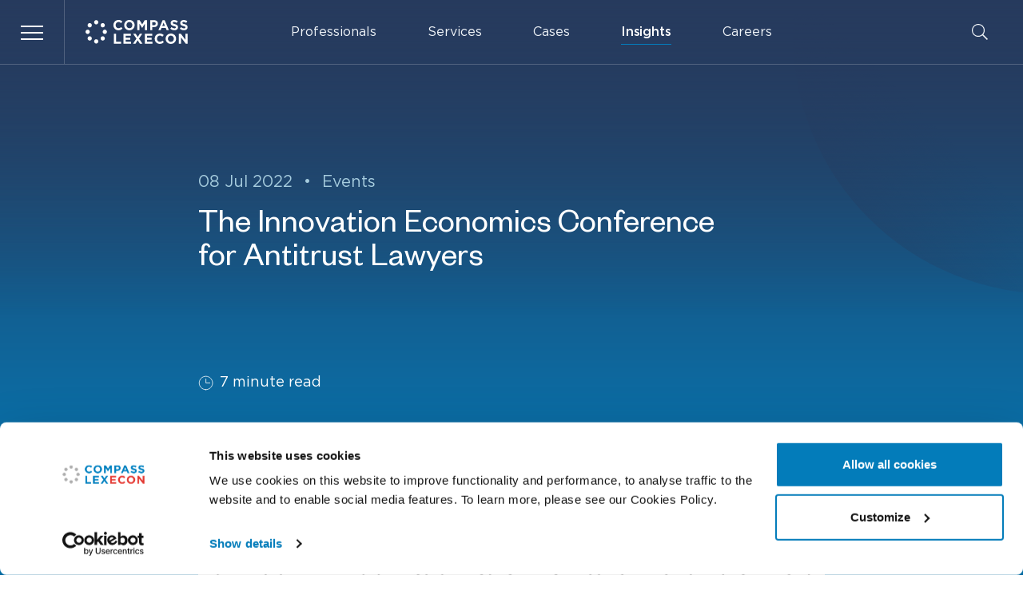

--- FILE ---
content_type: text/html; charset=UTF-8
request_url: https://www.compasslexecon.com/insights/events/the-innovation-economics-conference-for-antitrust-lawyers
body_size: 31374
content:
<!DOCTYPE html>
<html lang="en-GB" class="no-js">
    <head>
                                    <meta charset="UTF-8">
<meta http-equiv="X-UA-Compatible" content="IE=edge">
<meta name="viewport" content="width=device-width, initial-scale=1">
<meta name="mobile-web-app-capable" content="yes">
<meta name="application-name" content="CP" data-revision="55" data-locale="default">
<meta name="msapplication-TileColor" content="#0f1011">
<meta name="theme-color" content="#ffffff">            
                                <link rel="dns-prefetch" href="https://consent.cookiebot.com/">
    <link rel="dns-prefetch" href="https://www.googletagmanager.com/">
            
                                        <link rel="stylesheet" type="text/css" href="/dist/main.css?v=55">

<noscript>
    <style>
        [data-sal] {
            opacity: 1 !important;
            transform: none !important;
        }
    </style>
</noscript>            
                                                <script data-cookieconsent="ignore">
        window.dataLayer = window.dataLayer || [];
        window.dataLayer.push = function (event) {
            if(event['gtm.element']) {
                event['gtm.element'] = event['gtm.element'].cloneNode(true);
            }
            return Array.prototype.push.apply(this, arguments);
        }
        function gtag() {
            window.dataLayer.push(arguments);
        }
        gtag("consent", "default", {
            ad_personalization: "denied",
            ad_storage: "denied",
            ad_user_data: "denied",
            analytics_storage: "denied",
            functionality_storage: "denied",
            personalization_storage: "denied",
            security_storage: "granted",
            wait_for_update: 2000,
        });
        gtag("set", "ads_data_redaction", true);
    </script>
        <script data-cookieconsent="ignore">(function(w,d,s,l,i){w[l]=w[l]||[];w[l].push({'gtm.start':
                new Date().getTime(),event:'gtm.js'});var f=d.getElementsByTagName(s)[0],
            j=d.createElement(s),dl=l!='dataLayer'?'&l='+l:'';j.async=true;j.src=
            'https://www.googletagmanager.com/gtm.js?id='+i+dl;f.parentNode.insertBefore(j,f);
        })(window,document,'script','dataLayer', 'GTM-KS9JLG4');</script>

    <script id="Cookiebot" src="https://consent.cookiebot.com/uc.js" data-cbid="039e0daf-6dfc-4c74-96ea-44856428ced6" data-blockingmode="auto" type="text/javascript"></script>

<script data-cookieconsent="ignore" defer src="/dist/scripts/htmx.min.js?v=55"></script>
<script data-cookieconsent="ignore" defer src="/dist/manifest.js?v=55"></script>
<script data-cookieconsent="ignore" defer src="/dist/vendor.js?v=55"></script>
<script data-cookieconsent="ignore" defer src="/dist/main.js?v=55"></script>
<script data-cookieconsent="ignore" defer src="/dist/scripts/hyperscript.js?v=55"></script>                        <title>The Innovation Economics Conference for Antitrust… | Compass Lexecon</title><meta name="keywords" content="conference, insights, compass, lexecon, experts, digital, market, definitions, king’s, economics, exclusionary, discussions, college, innovation, behavior">
<meta name="description" content="Innovation Economics Conference insights: Compass Lexecon experts on digital market definitions and exclusionary behavior. Expert discussions at King’s…">
<meta name="referrer" content="no-referrer-when-downgrade">
<meta name="robots" content="all">
<meta content="CompassLexeconLLC" property="fb:profile_id">
<meta content="en_GB" property="og:locale">
<meta content="Compass Lexecon" property="og:site_name">
<meta content="website" property="og:type">
<meta content="https://www.compasslexecon.com/insights/events/the-innovation-economics-conference-for-antitrust-lawyers" property="og:url">
<meta content="The Innovation Economics Conference for Antitrust… | Compass Lexecon" property="og:title">
<meta content="Innovation Economics Conference insights: Compass Lexecon experts on digital market definitions and exclusionary behavior. Expert discussions at King’s…" property="og:description">
<meta content="https://compass-lexecon.transforms.svdcdn.com/production/editorial/2022/07/Innovation-Economics-Conference.png?w=1200&amp;h=630&amp;q=82&amp;auto=format&amp;fit=crop&amp;dm=1672832658&amp;s=609d36b9d70baef2d189c3e04ff298d5" property="og:image">
<meta content="1200" property="og:image:width">
<meta content="630" property="og:image:height">
<meta content="Compass Lexecon" property="og:image:alt">
<meta content="https://en.wikipedia.org/wiki/Compass_Lexecon" property="og:see_also">
<meta content="https://twitter.com/compasslexecon" property="og:see_also">
<meta content="https://www.facebook.com/CompassLexeconLLC" property="og:see_also">
<meta content="https://www.instagram.com/compasslexecon" property="og:see_also">
<meta content="https://www.linkedin.com/company/compass-lexecon" property="og:see_also">
<meta name="twitter:card" content="summary_large_image">
<meta name="twitter:site" content="@compasslexecon">
<meta name="twitter:creator" content="@compasslexecon">
<meta name="twitter:title" content="The Innovation Economics Conference for Antitrust… | Compass Lexecon">
<meta name="twitter:description" content="Innovation Economics Conference insights: Compass Lexecon experts on digital market definitions and exclusionary behavior. Expert discussions at King’s…">
<meta name="twitter:image" content="https://compass-lexecon.transforms.svdcdn.com/production/editorial/2022/07/Innovation-Economics-Conference.png?w=800&amp;h=418&amp;q=82&amp;auto=format&amp;fit=crop&amp;dm=1672832658&amp;s=d7f98c391c9053efc7f989d26d4fbef0">
<meta name="twitter:image:width" content="800">
<meta name="twitter:image:height" content="418">
<meta name="twitter:image:alt" content="Compass Lexecon">
<link href="https://www.compasslexecon.com/insights/events/the-innovation-economics-conference-for-antitrust-lawyers" rel="canonical">
<link href="https://www.compasslexecon.com/" rel="home"></head>

    <body id="body" class="ltr" hx-ext="ajax-header,history-preserve">

                

    <header id="top" class="c-header" data-theme="dark">
        
            
            <div class="c-header__wrap">
                <div class="c-header__bar flex items-center">

                    <div class="w-1/4 pr-[var(--gutter)] max-w-[20rem] flex items-center">

                        <button id="js-nav-btn"
                                class="c-burger c-burger--nav"
                                aria-controls="js-nav"
                                aria-expanded="false"
                                data-modal="true"
                                data-toggle-once
                                data-focus="#link-professionals"
                                data-active-root="has-nav">
                            <span class="c-burger__btn">
                                <span class="c-burger__c"></span>
                            </span>
                            <span class="sr-only">Menu</span>
                        </button>

                        <a class="c-logo ml-[var(--headerSpacing)]" href="https://www.compasslexecon.com/">
                            <svg aria-labelledby="logo-title" class="w-24 md:w-28 lg:w-32" width="100%" height="100%" xmlns="http://www.w3.org/2000/svg" viewBox="0 0 497 115">
                                <title id="logo-title">Compass Lexecon</title>
                                <path d="M159.901 49.5c-14.1 0-24.525-10.875-24.525-24.6v-.15c0-13.575 10.275-24.75 24.9-24.75 9 0 14.4 3 18.825 7.35l-6.675 7.725c-3.675-3.375-7.425-5.4-12.225-5.4-8.025 0-13.875 6.675-13.875 14.925v.15c0 8.175 5.7 15 13.875 15 5.475 0 8.775-2.175 12.6-5.625l6.75 6.75c-4.95 5.325-10.425 8.625-19.65 8.625M213.151 49.5c-14.775 0-25.35-11.025-25.35-24.6v-.15c0-13.575 10.725-24.75 25.5-24.75s25.35 11.025 25.35 24.6v.15c0 13.575-10.725 24.75-25.5 24.75m14.475-24.75c0-8.175-6-15-14.475-15s-14.325 6.675-14.325 14.925v.15c0 8.175 6 15 14.475 15s14.325-6.675 14.325-14.925v-.15ZM288.751 48.675v-31.2l-13.425 20.4h-.3L261.751 17.7v30.975h-10.35V.825h11.325l12.6 20.25L287.851.825h11.325v47.85h-10.425ZM332.626 34.35h-8.025v14.325h-10.5V.825h19.5c11.4 0 18.3 6.75 18.3 16.5v.15c0 11.175-8.55 16.875-19.275 16.875m8.625-16.8c0-4.725-3.3-7.275-8.55-7.275h-8.1v14.7h8.325c5.25 0 8.325-3.15 8.325-7.275v-.15ZM393.901 48.675l-4.35-10.725h-20.175l-4.35 10.725h-10.725L374.776.525h9.675l20.475 48.15h-11.025Zm-14.475-35.55-6.375 15.525h12.675l-6.3-15.525ZM432.076 49.35c-7.5 0-14.7-2.7-20.25-7.65l6.225-7.425c4.275 3.525 8.775 5.775 14.25 5.775 4.275 0 6.9-1.725 6.9-4.5v-.15c0-2.7-1.65-4.05-9.675-6.075-9.6-2.475-15.825-5.175-15.825-14.625v-.15c0-8.7 6.975-14.4 16.725-14.4 6.45-.075 12.75 2.025 17.775 6.075l-5.475 7.95c-4.2-2.925-8.4-4.725-12.45-4.725-4.05 0-6.15 1.875-6.15 4.125v.15c0 3.15 2.025 4.2 10.275 6.3 9.675 2.55 15.15 6 15.15 14.4v.15c0 9.45-7.2 14.775-17.475 14.775M478.426 49.35c-7.5 0-14.7-2.7-20.25-7.65l6.225-7.425c4.275 3.525 8.775 5.775 14.25 5.775 4.275 0 6.9-1.725 6.9-4.5v-.15c0-2.7-1.65-4.05-9.6-6.075-9.675-2.475-15.825-5.175-15.825-14.625v-.15c0-8.7 6.975-14.4 16.725-14.4 6.45-.075 12.75 2.025 17.775 6.075l-5.475 7.95c-4.2-2.925-8.4-4.725-12.45-4.725-4.05 0-6.15 1.875-6.15 4.125v.15c0 3.15 2.025 4.2 10.275 6.3 9.675 2.55 15.15 6 15.15 14.325v.15c.075 9.525-7.2 14.85-17.55 14.85M138.151 113.925V66.15h10.5v38.25h23.85v9.525h-34.35ZM184.501 113.925V66.15h36.075v9.375h-25.575V85.2h22.5v9.3h-22.5v10.05h25.95v9.375h-36.45ZM264.226 113.925l-10.725-16.35-10.8 16.35h-11.925l16.65-24.3-15.975-23.475h12.3l10.05 15.525 10.05-15.525h12l-15.975 23.325 16.65 24.45h-12.3Z" class="c-logo__path"/><path d="M288.451 113.925V66.15h36.075v9.375h-25.65V85.2h22.575v9.3h-22.575v10.05h25.95v9.375h-36.375ZM360.676 114.75c-14.1 0-24.45-10.875-24.45-24.6V90c0-13.575 10.275-24.75 24.9-24.75 9 0 14.4 3 18.825 7.35l-6.675 7.725c-3.675-3.375-7.425-5.4-12.225-5.4-8.025 0-13.875 6.675-13.875 14.925V90c0 8.175 5.7 15 13.875 15 5.475 0 8.85-2.175 12.6-5.625l6.675 6.75c-4.95 5.4-10.425 8.625-19.65 8.625M414.676 114.75c-14.775 0-25.35-11.025-25.35-24.6V90c0-13.575 10.725-24.75 25.5-24.75s25.35 11.025 25.35 24.6V90c-.075 13.65-10.8 24.75-25.5 24.75m14.475-24.675c0-8.175-6-15-14.475-15S400.351 81.75 400.351 90v.15c0 8.175 6 15 14.475 15s14.325-6.675 14.325-14.925v-.15ZM487.126 113.925 463.951 83.55v30.375h-10.35V66.15h9.675l22.425 29.4v-29.4h10.35v47.775h-8.925Z" class="c-logo__path"/><path d="M51.976.75c5.7 0 10.275 4.65 10.275 10.275 0 5.7-4.65 10.275-10.275 10.275-5.7 0-10.275-4.65-10.275-10.275C41.626 5.325 46.276.75 51.976.75M51.976 92.55c5.7 0 10.275 4.65 10.275 10.275 0 5.7-4.65 10.275-10.275 10.275-5.7 0-10.275-4.65-10.275-10.275-.075-5.625 4.575-10.275 10.275-10.275M83.626 15.075c5.7 0 10.275 4.65 10.275 10.275 0 5.7-4.65 10.275-10.275 10.275-5.7 0-10.275-4.65-10.275-10.275s4.575-10.275 10.275-10.275M20.326 15.075c5.7 0 10.275 4.65 10.275 10.35 0 5.7-4.65 10.275-10.275 10.275-5.7 0-10.275-4.65-10.275-10.275-.075-5.7 4.575-10.35 10.275-10.35M10.276 46.65c5.7 0 10.275 4.65 10.275 10.275 0 5.7-4.65 10.275-10.275 10.275-5.7 0-10.275-4.65-10.275-10.275C-.074 51.3 4.576 46.65 10.276 46.65M93.676 46.65c5.7 0 10.275 4.65 10.275 10.275 0 5.7-4.65 10.275-10.275 10.275-5.7 0-10.275-4.65-10.275-10.275-.075-5.625 4.575-10.275 10.275-10.275M83.626 78.225c5.7 0 10.275 4.65 10.275 10.275 0 5.7-4.65 10.275-10.275 10.275-5.7 0-10.275-4.65-10.275-10.275 0-5.7 4.575-10.275 10.275-10.275M20.326 78.225c5.7 0 10.275 4.65 10.275 10.275 0 5.7-4.65 10.275-10.275 10.275-5.7 0-10.275-4.65-10.275-10.275-.075-5.7 4.575-10.275 10.275-10.275" class="c-logo__path"/></svg>
                        </a>
                    </div>
                    <div class="flex flex-grow items-center px-[var(--gutter)]">
                        <nav class="c-menu flex flex-grow items-center">
                            <ol class="hidden lg:flex space-x-12" data-gtag-click-links="click_element" data-gtag-params='{ "gaEvent" : "click_menu_link", "linkLevel" : "1" }'>
                                                                                                            <li class="c-menu__item group">
                                                                                    <a id="menu-btn-professionals"
                                               class="c-menu__link"
                                               href="https://www.compasslexecon.com/professionals"
                                               data-menu="nav-btn-professionals"
                                               >
                                                Professionals
                                            </a>
                                                                                </li>
                                                                                                                                                <li class="c-menu__item group">
                                                                                    <a id="menu-btn-services"
                                               class="c-menu__link"
                                               href="https://www.compasslexecon.com/services"
                                               data-menu="nav-btn-services"
                                               >
                                                Services
                                            </a>
                                                                                </li>
                                                                                                                                                                                                                    <li class="c-menu__item group">
                                                                                    <a id="menu-btn-cases"
                                               class="c-menu__link"
                                               href="https://www.compasslexecon.com/cases"
                                               data-menu="nav-btn-cases"
                                               >
                                                Cases
                                            </a>
                                                                                </li>
                                                                                                                                                <li class="c-menu__item group">
                                                                                    <a id="menu-btn-insights"
                                               class="c-menu__link"
                                               href="https://www.compasslexecon.com/insights"
                                               data-menu="nav-btn-insights"
                                               aria-current="page">
                                                Insights
                                            </a>
                                                                                </li>
                                                                                                                                                                                                                    <li class="c-menu__item group">
                                                                                    <a id="menu-btn-careers"
                                               class="c-menu__link"
                                               href="https://www.compasslexecon.com/careers"
                                               data-menu="nav-btn-careers"
                                               >
                                                Careers
                                            </a>
                                                                                </li>
                                                                                                                                                                    </ol>
                        </nav>
                        <button id="js-search-btn"
                                class="ml-auto"
                                aria-controls="js-search"
                                aria-expanded="false"
                                data-toggle-once
                                data-modal="true"
                                data-active-root="has-nav">
                            <svg aria-labelledby="search-icon-title" class="c-menu__icon w-5 h-5" xmlns="http://www.w3.org/2000/svg" viewBox="0 0 385 385">
                                <title id="search-icon-title">Search website</title>
                                <path d="M253.219,273.776c-26.785,22.146 -61.114,35.489 -98.587,35.489c-85.419,-0 -154.632,-69.213 -154.632,-154.633c0,-85.419 69.213,-154.632 154.632,-154.632c85.42,0 154.633,69.213 154.633,154.632c-0,37.473 -13.343,71.802 -35.489,98.587l109.609,109.608c0.82,0.82 0.82,2.147 -0,2.968c-0,-0 -17.59,17.59 -17.59,17.59c-0.821,0.82 -2.148,0.82 -2.968,-0c-0,-0 -109.608,-109.609 -109.608,-109.609Zm-98.587,12.644c72.813,0 131.788,-58.975 131.788,-131.788c0,-72.813 -58.975,-131.788 -131.788,-131.788c-72.813,0 -131.788,58.975 -131.788,131.788c0,72.813 58.975,131.788 131.788,131.788Z"/>
                            </svg>
                        </button>
                    </div>
                </div>

                                <nav id="js-nav" class="c-nav" aria-hidden="true" aria-labelledby="js-nav-btn" data-hover-close>
                    <ol class="c-nav__list" data-gtag-click-links="click_element" data-gtag-params='{ "gaEvent" : "click_menu_link", "linkLevel" : "1" }' hx-boost="true" hx-target="#main" hx-select="#main" hx-swap="outerHTML show:#body:top" hx-push-url="true" hx-indicator="body">
                                                    <li class="c-nav__item">
                                                                    <div class="c-nav__link group" style="--delay:0ms">
                                        <div class="c-nav__link-wrap">
                                            <a tabindex="-1" id="link-professionals" class="c-nav__anchor"
                                                href="https://www.compasslexecon.com/professionals">
                                                <span class="c-nav__label">Professionals</span>
                                            </a>
                                            <button tabindex="-1" id="nav-btn-professionals"
                                                class="c-nav__arrow js-nav-panel-btn"
                                                aria-controls="nav-professionals"
                                                aria-expanded="false"
                                                data-toggle-once
                                                data-active-root="has-nav-panel"
                                                data-active-root-id="js-nav"
                                                data-active-parent="is-open"
                                                data-active-target="is-open"
                                                data-active-target-id="menu-btn-professionals"
                                                data-active-hover="in-motion"
                                                data-hover="(min-width: 640px)"
                                                data-hover-target-id="link-professionals">
                                                <span class="flex justify-center items-center rounded-full w-7 h-7 sm:w-6 sm:h-6 md:w-7 md:h-7 sm:group-hover:bg-accent sm:group-hover:text-white hover:bg-tint-100 hover:text-accent transition-colors sm:ml-auto">
                                                     <svg class="w-4 sm:w-3 md:w-4" role="img" xmlns="http://www.w3.org/2000/svg" xml:space="preserve" viewBox="0 0 14 6"><path d="M.375 2.387h12.204L10.833.641a.375.375 0 1 1 .53-.531l2.387 2.386a.377.377 0 0 1 0 .531l-2.387 2.387a.375.375 0 0 1-.53-.531l1.746-1.746H.375a.375.375 0 0 1 0-.75Z" fill="currentColor"/></svg>
                                                    <span class="sr-only">Professionals menu</span>
                                                </span>
                                            </button>
                                        </div>
                                    </div>

                                    






<section id="nav-professionals"
         aria-hidden="true"
         aria-labelledby="nav-btn-professionals"
         class="c-nav__panel"
         data-close="js-btn-close-professionals"
         data-theme="light">
            <div class="c-panel no-scrollbar grid grid-cols-1 lg:grid-cols-2 gap-12 sm:relative h-full">

            <div class="c-panel__side">
                <div class="c-panel__header">
                    <div class="relative flex justify-center items-center sm:justify-start">
                        <div class="sm:hidden absolute left-0 top-0 bottom-0 flex items-center">
                            


<button id="js-btn-close-professionals"
        class="c-nav__arrow flex shrink-0 justify-center items-center rounded-full w-7 h-7 sm:w-6 sm:h-6 mr-auto hover:bg-white hover:text-accent transition-colors"
        tabindex="-1">
        <svg class="w-4 sm:w-3 md:w-4 pointer-events-none transform rotate-180" role="img" xmlns="http://www.w3.org/2000/svg" xml:space="preserve" viewBox="0 0 14 6"><path d="M.375 2.387h12.204L10.833.641a.375.375 0 1 1 .53-.531l2.387 2.386a.377.377 0 0 1 0 .531l-2.387 2.387a.375.375 0 0 1-.53-.531l1.746-1.746H.375a.375.375 0 0 1 0-.75Z" fill="currentColor"/></svg>
    <span class="sr-only">Close menu</span>
</button>                        </div>
                        <div class="c-panel__title ">Our professionals</div>
                    </div>
                </div>

                <div>
                    <div class="c-panel__prose prose">
                        <p>Our staff includes more than 700 employees, including professional consultants, analysts, and practice support personnel that span 25 offices across the globe.</p>
                    </div>

                    



<div class="c-panel__footer sm:absolute z-10 top-0 right-[0.5rem] py-8 sm:py-0">
    





        
    
            
<a class="c-btn c-btn-sm justify-self-end c-btn--icon" href="https://www.compasslexecon.com/professionals" hx-get="https://www.compasslexecon.com/professionals" hx-boost="true" hx-target="#main" hx-select="#main" hx-swap="outerHTML show:#body:top" hx-push-url="true" hx-indicator="body" target="_self" tabindex="-1" data-gtag-params="{&quot;linkLevel&quot;:&quot;2&quot;}">    <span class="c-btn__inner">
        <span class="c-btn__label">All professionals</span>
                


<svg role="img" xmlns="http://www.w3.org/2000/svg" xml:space="preserve" viewBox="0 0 14 6" class="c-btn__icon c-btn__icon--arrow w-4 h-4">
    <path d="M.375 2.387h12.204L10.833.641a.375.375 0 1 1 .53-.531l2.387 2.386a.377.377 0 0 1 0 .531l-2.387 2.387a.375.375 0 0 1-.53-.531l1.746-1.746H.375a.375.375 0 0 1 0-.75Z" fill="currentColor"></path>
</svg>    
    </span>
</a></div>                </div>

            </div>

            <div class="justify-self-center sm:justify-self-end place-self-end">
                <ol class="flex -space-x-4">
                                                                                        <li class="relative z-4">
                            <div class="w-20 h-20 md:w-24 md:h-24 hlg:w-32 hlg:h-32 hxl:w-36 hxl:h-36 rounded-full overflow-hidden bg-tint-200">
                                <img src="https://compass-lexecon.transforms.svdcdn.com/production/portraits/large/Neil-Dryden_Cropped-2023-scaled.jpg?auto=format&amp;fit=crop&amp;crop=focalpoint&amp;q=82&amp;ar=1%3A1&amp;w=300&amp;h=300&amp;dm=1682344113&amp;s=46b27b9b6ce1d12e592dbbc24f9be5ee"
                                     width="300"
                                     height="300"
                                     class="w-20 md:w-24 hlg:w-32 hxl:w-36"
                                     alt="">
                            </div>
                        </li>
                                                                    <li class="relative z-3">
                            <div class="w-20 h-20 md:w-24 md:h-24 hlg:w-32 hlg:h-32 hxl:w-36 hxl:h-36 rounded-full overflow-hidden bg-tint-200">
                                <img src="https://compass-lexecon.transforms.svdcdn.com/production/portraits/large/mary-t-coleman.png?auto=format&amp;fit=crop&amp;crop=focalpoint&amp;q=82&amp;ar=1%3A1&amp;w=300&amp;h=300&amp;dm=1763141945&amp;s=789aaa0d619549e71bd2b3a9ebbd7625"
                                     width="300"
                                     height="300"
                                     class="w-20 md:w-24 hlg:w-32 hxl:w-36"
                                     alt="">
                            </div>
                        </li>
                                                                    <li class="relative z-2">
                            <div class="w-20 h-20 md:w-24 md:h-24 hlg:w-32 hlg:h-32 hxl:w-36 hxl:h-36 rounded-full overflow-hidden bg-tint-200">
                                <img src="https://compass-lexecon.transforms.svdcdn.com/production/portraits/large/Coppi-Lorenzo_2020-scaled-e1582821178276.jpg?auto=format&amp;fit=crop&amp;crop=focalpoint&amp;q=82&amp;ar=1%3A1&amp;w=300&amp;h=300&amp;dm=1671120218&amp;s=b42fcbd1b4500b558aed6a817b3b4aa6"
                                     width="300"
                                     height="300"
                                     class="w-20 md:w-24 hlg:w-32 hxl:w-36"
                                     alt="">
                            </div>
                        </li>
                                                                    <li class="relative z-1">
                            <div class="w-20 h-20 md:w-24 md:h-24 hlg:w-32 hlg:h-32 hxl:w-36 hxl:h-36 rounded-full overflow-hidden bg-tint-200">
                                <img src="https://compass-lexecon.transforms.svdcdn.com/production/portraits/large/Dan-Fischel_web.jpg?auto=format&amp;fit=crop&amp;crop=focalpoint&amp;q=82&amp;ar=1%3A1&amp;w=300&amp;h=300&amp;dm=1671119459&amp;s=2ff2f1255cef1fe2556437a9dde1989e"
                                     width="300"
                                     height="300"
                                     class="w-20 md:w-24 hlg:w-32 hxl:w-36"
                                     alt="">
                            </div>
                        </li>
                                    </ol>
            </div>

        </div>
    </section>



                                                            </li>
                                                    <li class="c-nav__item">
                                                                    <div class="c-nav__link group" style="--delay:20ms">
                                        <div class="c-nav__link-wrap">
                                            <a tabindex="-1" id="link-services" class="c-nav__anchor"
                                                href="https://www.compasslexecon.com/services">
                                                <span class="c-nav__label">Services</span>
                                            </a>
                                            <button tabindex="-1" id="nav-btn-services"
                                                class="c-nav__arrow js-nav-panel-btn"
                                                aria-controls="nav-services"
                                                aria-expanded="false"
                                                data-toggle-once
                                                data-active-root="has-nav-panel"
                                                data-active-root-id="js-nav"
                                                data-active-parent="is-open"
                                                data-active-target="is-open"
                                                data-active-target-id="menu-btn-services"
                                                data-active-hover="in-motion"
                                                data-hover="(min-width: 640px)"
                                                data-hover-target-id="link-services">
                                                <span class="flex justify-center items-center rounded-full w-7 h-7 sm:w-6 sm:h-6 md:w-7 md:h-7 sm:group-hover:bg-accent sm:group-hover:text-white hover:bg-tint-100 hover:text-accent transition-colors sm:ml-auto">
                                                     <svg class="w-4 sm:w-3 md:w-4" role="img" xmlns="http://www.w3.org/2000/svg" xml:space="preserve" viewBox="0 0 14 6"><path d="M.375 2.387h12.204L10.833.641a.375.375 0 1 1 .53-.531l2.387 2.386a.377.377 0 0 1 0 .531l-2.387 2.387a.375.375 0 0 1-.53-.531l1.746-1.746H.375a.375.375 0 0 1 0-.75Z" fill="currentColor"/></svg>
                                                    <span class="sr-only">Services menu</span>
                                                </span>
                                            </button>
                                        </div>
                                    </div>

                                    




<section id="nav-services"
         aria-hidden="true"
         aria-labelledby="nav-btn-services"
         class="c-nav__panel has-side"
         data-close="js-btn-close-services"
         data-theme="light">
            <div class="c-panel no-scrollbar relative">

            <div class="c-panel__header sm:hidden">
                <div class="relative flex justify-center items-center">
                    <div class="absolute left-0 top-0 bottom-0 flex items-center">
                        


<button id="js-btn-close-services"
        class="c-nav__arrow flex shrink-0 justify-center items-center rounded-full w-7 h-7 sm:w-6 sm:h-6 mr-auto hover:bg-white hover:text-accent transition-colors"
        tabindex="-1">
        <svg class="w-4 sm:w-3 md:w-4 pointer-events-none transform rotate-180" role="img" xmlns="http://www.w3.org/2000/svg" xml:space="preserve" viewBox="0 0 14 6"><path d="M.375 2.387h12.204L10.833.641a.375.375 0 1 1 .53-.531l2.387 2.386a.377.377 0 0 1 0 .531l-2.387 2.387a.375.375 0 0 1-.53-.531l1.746-1.746H.375a.375.375 0 0 1 0-.75Z" fill="currentColor"/></svg>
    <span class="sr-only">Close menu</span>
</button>                    </div>
                    <div class="c-panel__title">Services</div>
                </div>
            </div>

            <div class="c-panel__body no-scrollbar has-subheader grid grid-cols-1 sm:grid-cols-3 gap-12 sm:relative">

                                <div class="c-panel__side sm:col-span-1">

                    <div class="c-panel__subheader mt-8 sm:mt-0">
                        <div class="relative flex items-center">
                            <div class="c-panel__title">
                                Core <span class="sm:hidden lg:inline">services</span>
                            </div>
                        </div>
                    </div>

                    <div>
                        <ul class="c-panel__nav-list">
                                                            <li>
                                    <a class="c-panel__link" href="https://www.compasslexecon.com/services/antitrust-competition" tabindex="-1" data-gtag-params='{ "linkLevel" : "2" }'><span>Antitrust &amp; Competition</span></a>
                                </li>
                                                            <li>
                                    <a class="c-panel__link" href="https://www.compasslexecon.com/services/bankruptcy-financial-distress-litigation" tabindex="-1" data-gtag-params='{ "linkLevel" : "2" }'><span>Bankruptcy &amp; Financial Distress Litigation</span></a>
                                </li>
                                                            <li>
                                    <a class="c-panel__link" href="https://www.compasslexecon.com/services/derivatives-structured-finance" tabindex="-1" data-gtag-params='{ "linkLevel" : "2" }'><span>Derivatives &amp; Structured Finance</span></a>
                                </li>
                                                            <li>
                                    <a class="c-panel__link" href="https://www.compasslexecon.com/services/international-arbitration" tabindex="-1" data-gtag-params='{ "linkLevel" : "2" }'><span>International Arbitration</span></a>
                                </li>
                                                            <li>
                                    <a class="c-panel__link" href="https://www.compasslexecon.com/services/securities-financial-markets" tabindex="-1" data-gtag-params='{ "linkLevel" : "2" }'><span>Securities &amp; Financial Markets</span></a>
                                </li>
                                                            <li>
                                    <a class="c-panel__link" href="https://www.compasslexecon.com/services/valuation-financial-analysis" tabindex="-1" data-gtag-params='{ "linkLevel" : "2" }'><span>Valuation &amp; Financial Analysis</span></a>
                                </li>
                                                    </ul>
                    </div>

                </div>

                                <div class="sm:col-span-2">

                    <div class="c-panel__subheader">
                        <div class="relative flex items-center">
                            <div class="c-panel__title">All services</div>
                        </div>
                    </div>

                    <div>
                        <ul class="sm:col-span-2 sm:columns-2 gap-x-8 c-panel__nav-list">
                                                            <li>
                                    <a class="c-panel__link" href="https://www.compasslexecon.com/services/accounting-litigation" tabindex="-1" data-gtag-params='{ "linkLevel" : "3" }'><span>Accounting Litigation</span></a>
                                </li>
                                                            <li>
                                    <a class="c-panel__link" href="https://www.compasslexecon.com/services/auctions" tabindex="-1" data-gtag-params='{ "linkLevel" : "3" }'><span>Auctions</span></a>
                                </li>
                                                            <li>
                                    <a class="c-panel__link" href="https://www.compasslexecon.com/services/class-certification" tabindex="-1" data-gtag-params='{ "linkLevel" : "3" }'><span>Class Certification</span></a>
                                </li>
                                                            <li>
                                    <a class="c-panel__link" href="https://www.compasslexecon.com/services/corporate-governance" tabindex="-1" data-gtag-params='{ "linkLevel" : "3" }'><span>Corporate Governance</span></a>
                                </li>
                                                            <li>
                                    <a class="c-panel__link" href="https://www.compasslexecon.com/services/damages" tabindex="-1" data-gtag-params='{ "linkLevel" : "3" }'><span>Damages</span></a>
                                </li>
                                                            <li>
                                    <a class="c-panel__link" href="https://www.compasslexecon.com/services/data-science" tabindex="-1" data-gtag-params='{ "linkLevel" : "3" }'><span>Data Science</span></a>
                                </li>
                                                            <li>
                                    <a class="c-panel__link" href="https://www.compasslexecon.com/services/erisa-litigation" tabindex="-1" data-gtag-params='{ "linkLevel" : "3" }'><span>ERISA Litigation</span></a>
                                </li>
                                                            <li>
                                    <a class="c-panel__link" href="https://www.compasslexecon.com/services/intellectual-property" tabindex="-1" data-gtag-params='{ "linkLevel" : "3" }'><span>Intellectual Property</span></a>
                                </li>
                                                            <li>
                                    <a class="c-panel__link" href="https://www.compasslexecon.com/services/international-trade" tabindex="-1" data-gtag-params='{ "linkLevel" : "3" }'><span>International Trade</span></a>
                                </li>
                                                            <li>
                                    <a class="c-panel__link" href="https://www.compasslexecon.com/services/labor-employment" tabindex="-1" data-gtag-params='{ "linkLevel" : "3" }'><span>Labor &amp; Employment</span></a>
                                </li>
                                                            <li>
                                    <a class="c-panel__link" href="https://www.compasslexecon.com/services/ma-litigation" tabindex="-1" data-gtag-params='{ "linkLevel" : "3" }'><span>Mergers &amp; Acquisition Litigation</span></a>
                                </li>
                                                            <li>
                                    <a class="c-panel__link" href="https://www.compasslexecon.com/services/policy-regulation" tabindex="-1" data-gtag-params='{ "linkLevel" : "3" }'><span>Policy &amp; Regulation</span></a>
                                </li>
                                                            <li>
                                    <a class="c-panel__link" href="https://www.compasslexecon.com/services/pro-bono" tabindex="-1" data-gtag-params='{ "linkLevel" : "3" }'><span>Pro Bono</span></a>
                                </li>
                                                            <li>
                                    <a class="c-panel__link" href="https://www.compasslexecon.com/services/state-aid" tabindex="-1" data-gtag-params='{ "linkLevel" : "3" }'><span>State Aid</span></a>
                                </li>
                                                            <li>
                                    <a class="c-panel__link" href="https://www.compasslexecon.com/services/tax-services" tabindex="-1" data-gtag-params='{ "linkLevel" : "3" }'><span>Tax Services</span></a>
                                </li>
                                                    </ul>
                    </div>
                    



<div class="c-panel__footer sm:absolute z-10 top-0 right-[0.5rem] py-8 sm:py-0">
    





        
    
            
<a class="c-btn c-btn-sm justify-self-end c-btn--icon" href="https://www.compasslexecon.com/services" hx-get="https://www.compasslexecon.com/services" hx-boost="true" hx-target="#main" hx-select="#main" hx-swap="outerHTML show:#body:top" hx-push-url="true" hx-indicator="body" target="_self" tabindex="-1" data-gtag-params="{&quot;linkLevel&quot;:&quot;2&quot;}">    <span class="c-btn__inner">
        <span class="c-btn__label">All services</span>
                


<svg role="img" xmlns="http://www.w3.org/2000/svg" xml:space="preserve" viewBox="0 0 14 6" class="c-btn__icon c-btn__icon--arrow w-4 h-4">
    <path d="M.375 2.387h12.204L10.833.641a.375.375 0 1 1 .53-.531l2.387 2.386a.377.377 0 0 1 0 .531l-2.387 2.387a.375.375 0 0 1-.53-.531l1.746-1.746H.375a.375.375 0 0 1 0-.75Z" fill="currentColor"></path>
</svg>    
    </span>
</a></div>                </div>

            </div>
        </div>
    </section>



                                                            </li>
                                                    <li class="c-nav__item">
                                                                    <div class="c-nav__link group" style="--delay:40ms">
                                        <div class="c-nav__link-wrap">
                                            <a tabindex="-1" id="link-industries" class="c-nav__anchor"
                                                href="https://www.compasslexecon.com/industries">
                                                <span class="c-nav__label">Industries</span>
                                            </a>
                                            <button tabindex="-1" id="nav-btn-industries"
                                                class="c-nav__arrow js-nav-panel-btn"
                                                aria-controls="nav-industries"
                                                aria-expanded="false"
                                                data-toggle-once
                                                data-active-root="has-nav-panel"
                                                data-active-root-id="js-nav"
                                                data-active-parent="is-open"
                                                data-active-target="is-open"
                                                data-active-target-id="menu-btn-industries"
                                                data-active-hover="in-motion"
                                                data-hover="(min-width: 640px)"
                                                data-hover-target-id="link-industries">
                                                <span class="flex justify-center items-center rounded-full w-7 h-7 sm:w-6 sm:h-6 md:w-7 md:h-7 sm:group-hover:bg-accent sm:group-hover:text-white hover:bg-tint-100 hover:text-accent transition-colors sm:ml-auto">
                                                     <svg class="w-4 sm:w-3 md:w-4" role="img" xmlns="http://www.w3.org/2000/svg" xml:space="preserve" viewBox="0 0 14 6"><path d="M.375 2.387h12.204L10.833.641a.375.375 0 1 1 .53-.531l2.387 2.386a.377.377 0 0 1 0 .531l-2.387 2.387a.375.375 0 0 1-.53-.531l1.746-1.746H.375a.375.375 0 0 1 0-.75Z" fill="currentColor"/></svg>
                                                    <span class="sr-only">Industries menu</span>
                                                </span>
                                            </button>
                                        </div>
                                    </div>

                                    




<section id="nav-industries"
         aria-hidden="true"
         aria-labelledby="nav-btn-industries"
         class="c-nav__panel"
         data-close="js-btn-close-industries"
         data-theme="light">
            <div class="c-panel no-scrollbar relative">

            <div class="c-panel__header">
                <div class="relative flex justify-center items-center sm:justify-start">
                    <div class="sm:hidden absolute left-0 top-0 bottom-0 flex items-center">
                        


<button id="js-btn-close-industries"
        class="c-nav__arrow flex shrink-0 justify-center items-center rounded-full w-7 h-7 sm:w-6 sm:h-6 mr-auto hover:bg-white hover:text-accent transition-colors"
        tabindex="-1">
        <svg class="w-4 sm:w-3 md:w-4 pointer-events-none transform rotate-180" role="img" xmlns="http://www.w3.org/2000/svg" xml:space="preserve" viewBox="0 0 14 6"><path d="M.375 2.387h12.204L10.833.641a.375.375 0 1 1 .53-.531l2.387 2.386a.377.377 0 0 1 0 .531l-2.387 2.387a.375.375 0 0 1-.53-.531l1.746-1.746H.375a.375.375 0 0 1 0-.75Z" fill="currentColor"/></svg>
    <span class="sr-only">Close menu</span>
</button>                    </div>
                    <div class="c-panel__title">Selected industries</div>
                </div>
            </div>

            <div class="c-panel__body no-scrollbar">
                <div class="grid grid-cols-1 sm:grid-cols-3 sm:gap-y-4 gap-x-8 c-panel__nav-list">
                                                                                                                                                                            <ul>
                                                    <li class="py-2.5">
                                <a class="c-panel__link" href="https://www.compasslexecon.com/industries/digital-platforms" tabindex="-1" data-gtag-params='{ "linkLevel" : "2" }'><span>Digital Platforms</span></a>
                            </li>
                                                                                                <li class="py-2.5">
                                <a class="c-panel__link" href="https://www.compasslexecon.com/industries/energy" tabindex="-1" data-gtag-params='{ "linkLevel" : "2" }'><span>Energy</span></a>
                            </li>
                                                                                                <li class="py-2.5">
                                <a class="c-panel__link" href="https://www.compasslexecon.com/industries/entertainment-media" tabindex="-1" data-gtag-params='{ "linkLevel" : "2" }'><span>Entertainment &amp; Media</span></a>
                            </li>
                                                                                                <li class="py-2.5">
                                <a class="c-panel__link" href="https://www.compasslexecon.com/industries/financial-institutions-products" tabindex="-1" data-gtag-params='{ "linkLevel" : "2" }'><span>Financial Institutions &amp; Products</span></a>
                            </li>
                                                                                                <li class="py-2.5">
                                <a class="c-panel__link" href="https://www.compasslexecon.com/industries/healthcare-life-sciences" tabindex="-1" data-gtag-params='{ "linkLevel" : "2" }'><span>Healthcare &amp; Life Sciences</span></a>
                            </li>
                                                </ul>
                                                                                            <ul>
                                                    <li class="py-2.5">
                                <a class="c-panel__link" href="https://www.compasslexecon.com/industries/manufacturing" tabindex="-1" data-gtag-params='{ "linkLevel" : "2" }'><span>Manufacturing</span></a>
                            </li>
                                                                                                <li class="py-2.5">
                                <a class="c-panel__link" href="https://www.compasslexecon.com/industries/real-estate-construction" tabindex="-1" data-gtag-params='{ "linkLevel" : "2" }'><span>Real Estate &amp; Construction</span></a>
                            </li>
                                                                                                <li class="py-2.5">
                                <a class="c-panel__link" href="https://www.compasslexecon.com/industries/retail" tabindex="-1" data-gtag-params='{ "linkLevel" : "2" }'><span>Retail</span></a>
                            </li>
                                                                                                <li class="py-2.5">
                                <a class="c-panel__link" href="https://www.compasslexecon.com/industries/sports" tabindex="-1" data-gtag-params='{ "linkLevel" : "2" }'><span>Sports</span></a>
                            </li>
                                                                                                <li class="py-2.5">
                                <a class="c-panel__link" href="https://www.compasslexecon.com/industries/technology" tabindex="-1" data-gtag-params='{ "linkLevel" : "2" }'><span>Technology</span></a>
                            </li>
                                                </ul>
                                                                                            <ul>
                                                    <li class="py-2.5">
                                <a class="c-panel__link" href="https://www.compasslexecon.com/industries/telecommunications" tabindex="-1" data-gtag-params='{ "linkLevel" : "2" }'><span>Telecommunications</span></a>
                            </li>
                                                                                                <li class="py-2.5">
                                <a class="c-panel__link" href="https://www.compasslexecon.com/industries/transportation" tabindex="-1" data-gtag-params='{ "linkLevel" : "2" }'><span>Transportation</span></a>
                            </li>
                                                </ul>
                                                            </div>

                



<div class="c-panel__footer sm:absolute z-10 top-0 right-[0.5rem] py-8 sm:py-0">
    





        
    
            
<a class="c-btn c-btn-sm justify-self-end c-btn--icon" href="https://www.compasslexecon.com/industries" hx-get="https://www.compasslexecon.com/industries" hx-boost="true" hx-target="#main" hx-select="#main" hx-swap="outerHTML show:#body:top" hx-push-url="true" hx-indicator="body" target="_self" tabindex="-1" data-gtag-params="{&quot;linkLevel&quot;:&quot;2&quot;}">    <span class="c-btn__inner">
        <span class="c-btn__label">All industries</span>
                


<svg role="img" xmlns="http://www.w3.org/2000/svg" xml:space="preserve" viewBox="0 0 14 6" class="c-btn__icon c-btn__icon--arrow w-4 h-4">
    <path d="M.375 2.387h12.204L10.833.641a.375.375 0 1 1 .53-.531l2.387 2.386a.377.377 0 0 1 0 .531l-2.387 2.387a.375.375 0 0 1-.53-.531l1.746-1.746H.375a.375.375 0 0 1 0-.75Z" fill="currentColor"></path>
</svg>    
    </span>
</a></div>
            </div>

        </div>
    </section>



                                                            </li>
                                                    <li class="c-nav__item">
                                                                    <div class="c-nav__link group" style="--delay:60ms">
                                        <div class="c-nav__link-wrap">
                                            <a tabindex="-1" id="link-cases" class="c-nav__anchor"
                                                href="https://www.compasslexecon.com/cases">
                                                <span class="c-nav__label">Cases</span>
                                            </a>
                                            <button tabindex="-1" id="nav-btn-cases"
                                                class="c-nav__arrow js-nav-panel-btn"
                                                aria-controls="nav-cases"
                                                aria-expanded="false"
                                                data-toggle-once
                                                data-active-root="has-nav-panel"
                                                data-active-root-id="js-nav"
                                                data-active-parent="is-open"
                                                data-active-target="is-open"
                                                data-active-target-id="menu-btn-cases"
                                                data-active-hover="in-motion"
                                                data-hover="(min-width: 640px)"
                                                data-hover-target-id="link-cases">
                                                <span class="flex justify-center items-center rounded-full w-7 h-7 sm:w-6 sm:h-6 md:w-7 md:h-7 sm:group-hover:bg-accent sm:group-hover:text-white hover:bg-tint-100 hover:text-accent transition-colors sm:ml-auto">
                                                     <svg class="w-4 sm:w-3 md:w-4" role="img" xmlns="http://www.w3.org/2000/svg" xml:space="preserve" viewBox="0 0 14 6"><path d="M.375 2.387h12.204L10.833.641a.375.375 0 1 1 .53-.531l2.387 2.386a.377.377 0 0 1 0 .531l-2.387 2.387a.375.375 0 0 1-.53-.531l1.746-1.746H.375a.375.375 0 0 1 0-.75Z" fill="currentColor"/></svg>
                                                    <span class="sr-only">Cases menu</span>
                                                </span>
                                            </button>
                                        </div>
                                    </div>

                                    




<section id="nav-cases"
         aria-hidden="true"
         aria-labelledby="nav-btn-cases"
         class="c-nav__panel"
         data-close="js-btn-close-cases"
         data-theme="light">
            <div class="c-panel no-scrollbar relative">

            <div class="c-panel__header">
                <div class="relative flex justify-center items-center sm:justify-start">
                    <div class="sm:hidden absolute left-0 top-0 bottom-0 flex items-center">
                        


<button id="js-btn-close-cases"
        class="c-nav__arrow flex shrink-0 justify-center items-center rounded-full w-7 h-7 sm:w-6 sm:h-6 mr-auto hover:bg-white hover:text-accent transition-colors"
        tabindex="-1">
        <svg class="w-4 sm:w-3 md:w-4 pointer-events-none transform rotate-180" role="img" xmlns="http://www.w3.org/2000/svg" xml:space="preserve" viewBox="0 0 14 6"><path d="M.375 2.387h12.204L10.833.641a.375.375 0 1 1 .53-.531l2.387 2.386a.377.377 0 0 1 0 .531l-2.387 2.387a.375.375 0 0 1-.53-.531l1.746-1.746H.375a.375.375 0 0 1 0-.75Z" fill="currentColor"/></svg>
    <span class="sr-only">Close menu</span>
</button>                    </div>
                    <div class="c-panel__title">Latest cases</div>
                </div>
            </div>

            <div class="c-panel__body no-scrollbar">
                <ol class="grid grid-cols-1 sm:grid-cols-2 lg:grid-cols-3 gap-6 mt-4 sm:mt-0">
                                            <li data-card class="o-ratio o-ratio-6/1 sm:o-ratio-2/1 lg:o-ratio-4/3 h-full">
                            <article class="group flex flex-col bg-white hover:bg-cl-blue p-4 h-full rounded-lg transition-colors">
                                <div class="group-hover:text-white transition-colors">
                                    <p class="text-xxs md:text-xs">16 Jan 2026</p>
                                    <div class="mt-1 md:mt-2 text-sm xl:text-base 2xl:text-lg">
                                        <a data-card-link href="https://www.compasslexecon.com/cases/fis-obtains-clearance-for-its-13-5-billion-acquisition-of-global-payments-issuer-solutions-business" tabindex="-1" data-gtag="false">
                                            FIS obtains clearance for its $13.5 billion acquisition of Global Payments’ Issuer Solutions business
                                        </a>
                                    </div>
                                </div>

                                                                    <div data-card="false" class="hidden lg:block pt-6 mt-auto">
                                                                                                                                                                                                                


<ul class="flex flex-wrap -mx-1 -my-1" data-theme="light">                <li class="flex p-1">
                            <a href="https://www.compasslexecon.com/industries/financial-institutions-products"
                   class="c-tag"
                   data-gtag="false"
                                                                        hx-boost="true" hx-target="#main" hx-select="#main" hx-swap="outerHTML show:#body:top" hx-push-url="true" hx-indicator="body"
                            hx-get="https://www.compasslexecon.com/industries/financial-institutions-products"
                                                            >
                    <span>Financial Institutions &amp; Products</span>
                </a>
                    </li></ul>
                                                                            </div>
                                                            </article>
                        </li>
                                            <li data-card class="o-ratio o-ratio-6/1 sm:o-ratio-2/1 lg:o-ratio-4/3 h-full">
                            <article class="group flex flex-col bg-white hover:bg-cl-blue p-4 h-full rounded-lg transition-colors">
                                <div class="group-hover:text-white transition-colors">
                                    <p class="text-xxs md:text-xs">05 Jan 2026</p>
                                    <div class="mt-1 md:mt-2 text-sm xl:text-base 2xl:text-lg">
                                        <a data-card-link href="https://www.compasslexecon.com/cases/petrolina-group-secures-conditional-clearance-for-the-acquisition-of-exxonmobil-cyprus" tabindex="-1" data-gtag="false">
                                            Petrolina Group secures conditional clearance for the acquisition of ExxonMobil Cyprus
                                        </a>
                                    </div>
                                </div>

                                                                    <div data-card="false" class="hidden lg:block pt-6 mt-auto">
                                                                                                                                                                                                                


<ul class="flex flex-wrap -mx-1 -my-1" data-theme="light">                <li class="flex p-1">
                            <a href="https://www.compasslexecon.com/industries/energy"
                   class="c-tag"
                   data-gtag="false"
                                                                        hx-boost="true" hx-target="#main" hx-select="#main" hx-swap="outerHTML show:#body:top" hx-push-url="true" hx-indicator="body"
                            hx-get="https://www.compasslexecon.com/industries/energy"
                                                            >
                    <span>Energy</span>
                </a>
                    </li></ul>
                                                                            </div>
                                                            </article>
                        </li>
                                            <li data-card class="o-ratio o-ratio-6/1 sm:o-ratio-2/1 lg:o-ratio-4/3 h-full">
                            <article class="group flex flex-col bg-white hover:bg-cl-blue p-4 h-full rounded-lg transition-colors">
                                <div class="group-hover:text-white transition-colors">
                                    <p class="text-xxs md:text-xs">17 Dec 2025</p>
                                    <div class="mt-1 md:mt-2 text-sm xl:text-base 2xl:text-lg">
                                        <a data-card-link href="https://www.compasslexecon.com/cases/ball-corporation-wins-unconditional-approval-to-acquire-benepacks-european-beverage-cans-business" tabindex="-1" data-gtag="false">
                                            Ball Corporation wins unconditional approval to acquire Benepack’s European beverage cans business
                                        </a>
                                    </div>
                                </div>

                                                                    <div data-card="false" class="hidden lg:block pt-6 mt-auto">
                                                                                                                                                                                                                


<ul class="flex flex-wrap -mx-1 -my-1" data-theme="light">                <li class="flex p-1">
                            <a href="https://www.compasslexecon.com/industries/manufacturing"
                   class="c-tag"
                   data-gtag="false"
                                                                        hx-boost="true" hx-target="#main" hx-select="#main" hx-swap="outerHTML show:#body:top" hx-push-url="true" hx-indicator="body"
                            hx-get="https://www.compasslexecon.com/industries/manufacturing"
                                                            >
                    <span>Manufacturing</span>
                </a>
                    </li></ul>
                                                                            </div>
                                                            </article>
                        </li>
                                    </ol>

                



<div class="c-panel__footer sm:absolute z-10 top-0 right-[0.5rem] py-8 sm:py-0">
    





        
    
            
<a class="c-btn c-btn-sm justify-self-end c-btn--icon" href="https://www.compasslexecon.com/cases" hx-get="https://www.compasslexecon.com/cases" hx-boost="true" hx-target="#main" hx-select="#main" hx-swap="outerHTML show:#body:top" hx-push-url="true" hx-indicator="body" target="_self" tabindex="-1" data-gtag-params="{&quot;linkLevel&quot;:&quot;2&quot;}">    <span class="c-btn__inner">
        <span class="c-btn__label">All cases</span>
                


<svg role="img" xmlns="http://www.w3.org/2000/svg" xml:space="preserve" viewBox="0 0 14 6" class="c-btn__icon c-btn__icon--arrow w-4 h-4">
    <path d="M.375 2.387h12.204L10.833.641a.375.375 0 1 1 .53-.531l2.387 2.386a.377.377 0 0 1 0 .531l-2.387 2.387a.375.375 0 0 1-.53-.531l1.746-1.746H.375a.375.375 0 0 1 0-.75Z" fill="currentColor"></path>
</svg>    
    </span>
</a></div>
            </div>

        </div>
    </section>



                                                            </li>
                                                    <li class="c-nav__item">
                                                                    <div class="c-nav__link group" style="--delay:80ms">
                                        <div class="c-nav__link-wrap">
                                            <a tabindex="-1" id="link-insights" class="c-nav__anchor"
                                                href="https://www.compasslexecon.com/insights">
                                                <span class="c-nav__label">Insights</span>
                                            </a>
                                            <button tabindex="-1" id="nav-btn-insights"
                                                class="c-nav__arrow js-nav-panel-btn"
                                                aria-controls="nav-insights"
                                                aria-expanded="false"
                                                data-toggle-once
                                                data-active-root="has-nav-panel"
                                                data-active-root-id="js-nav"
                                                data-active-parent="is-open"
                                                data-active-target="is-open"
                                                data-active-target-id="menu-btn-insights"
                                                data-active-hover="in-motion"
                                                data-hover="(min-width: 640px)"
                                                data-hover-target-id="link-insights">
                                                <span class="flex justify-center items-center rounded-full w-7 h-7 sm:w-6 sm:h-6 md:w-7 md:h-7 sm:group-hover:bg-accent sm:group-hover:text-white hover:bg-tint-100 hover:text-accent transition-colors sm:ml-auto">
                                                     <svg class="w-4 sm:w-3 md:w-4" role="img" xmlns="http://www.w3.org/2000/svg" xml:space="preserve" viewBox="0 0 14 6"><path d="M.375 2.387h12.204L10.833.641a.375.375 0 1 1 .53-.531l2.387 2.386a.377.377 0 0 1 0 .531l-2.387 2.387a.375.375 0 0 1-.53-.531l1.746-1.746H.375a.375.375 0 0 1 0-.75Z" fill="currentColor"/></svg>
                                                    <span class="sr-only">Insights menu</span>
                                                </span>
                                            </button>
                                        </div>
                                    </div>

                                    




<section id="nav-insights"
         aria-hidden="true"
         aria-labelledby="nav-btn-insights"
         class="c-nav__panel has-side"
         data-close="js-btn-close-insights"
         data-theme="light">
        <div class="c-panel no-scrollbar grid grid-cols-1 sm:grid-cols-3 gap-12 sm:relative">

                <div class="c-panel__side sm:col-span-1">
            <div class="c-panel__header">
                <div class="relative flex justify-center items-center sm:justify-start">
                    <div class="sm:hidden absolute left-0 top-0 bottom-0 flex items-center">
                        


<button id="js-btn-close-insights"
        class="c-nav__arrow flex shrink-0 justify-center items-center rounded-full w-7 h-7 sm:w-6 sm:h-6 mr-auto hover:bg-white hover:text-accent transition-colors"
        tabindex="-1">
        <svg class="w-4 sm:w-3 md:w-4 pointer-events-none transform rotate-180" role="img" xmlns="http://www.w3.org/2000/svg" xml:space="preserve" viewBox="0 0 14 6"><path d="M.375 2.387h12.204L10.833.641a.375.375 0 1 1 .53-.531l2.387 2.386a.377.377 0 0 1 0 .531l-2.387 2.387a.375.375 0 0 1-.53-.531l1.746-1.746H.375a.375.375 0 0 1 0-.75Z" fill="currentColor"/></svg>
    <span class="sr-only">Close menu</span>
</button>                    </div>
                    <div class="c-panel__title">Insights</div>
                </div>
            </div>

            <div class="c-panel__body no-scrollbar">

                <ul class="c-panel__nav">
                    <li>
                        <a class="c-panel__link" href="/insights/news" tabindex="-1" data-gtag-params='{ "linkLevel" : "2" }'><span>News</span></a>
                    </li>
                    <li>
                        <a class="c-panel__link" href="/insights/publications" tabindex="-1" data-gtag-params='{ "linkLevel" : "2" }'><span>Publications</span></a>
                        <ul class="c-panel__subnav">
                            <li>
                                <a class="c-panel__link" href="/insights/publications/articles" tabindex="-1" data-gtag-params='{ "linkLevel" : "3" }'><span>Articles</span></a>
                            </li>
                            <li>
                                <a class="c-panel__link" href="/insights/publications/newsletters" tabindex="-1" data-gtag-params='{ "linkLevel" : "3" }'><span>Newsletters</span></a>
                            </li>
                            <li>
                                <a class="c-panel__link" href="/insights/publications/the-analysis" tabindex="-1" data-gtag-params='{ "linkLevel" : "3" }'><span>The Analysis</span></a>
                            </li>
                        </ul>
                    </li>
                    <li>
                        <a class="c-panel__link" href="/insights/events" tabindex="-1" data-gtag-params='{ "linkLevel" : "2" }'><span>Events</span></a>
                    </li>
                </ul>

                



<div class="c-panel__footer sm:absolute z-10 top-0 right-[0.5rem] py-8 sm:py-0">
    





        
    
            
<a class="c-btn c-btn-sm justify-self-end c-btn--icon" href="https://www.compasslexecon.com/insights" hx-get="https://www.compasslexecon.com/insights" hx-boost="true" hx-target="#main" hx-select="#main" hx-swap="outerHTML show:#body:top" hx-push-url="true" hx-indicator="body" target="_self" tabindex="-1" data-gtag-params="{&quot;linkLevel&quot;:&quot;2&quot;}">    <span class="c-btn__inner">
        <span class="c-btn__label">All insights</span>
                


<svg role="img" xmlns="http://www.w3.org/2000/svg" xml:space="preserve" viewBox="0 0 14 6" class="c-btn__icon c-btn__icon--arrow w-4 h-4">
    <path d="M.375 2.387h12.204L10.833.641a.375.375 0 1 1 .53-.531l2.387 2.386a.377.377 0 0 1 0 .531l-2.387 2.387a.375.375 0 0 1-.53-.531l1.746-1.746H.375a.375.375 0 0 1 0-.75Z" fill="currentColor"></path>
</svg>    
    </span>
</a></div>            </div>

        </div>

                <div class="hidden sm:block sm:col-span-2">
            <div class="c-panel__header">
                <div class="relative flex justify-center items-center sm:justify-start">
                    <div class="c-panel__title">Latest insights</div>
                </div>
            </div>

            <div class="c-panel__body no-scrollbar">
                <ol class="grid grid-cols-1 lg:grid-cols-3 gap-6">
                                                                    <li>
                            <a href="https://www.compasslexecon.com/insights/news/antitrust-specialist-dr-linda-gratz-joins-compass-lexecon" class="flex lg:flex-col w-full group transition-all" tabindex="-1" data-gtag="false">
                                                                    <div class="overflow-hidden w-1/3 lg:w-full h-full rounded-lg mr-4">
                                        <div class="w-full h-full group-hover:scale-105 transform duration-700">
                                            <img
                                                class="lazyload w-full object-cover"
                                                src="[data-uri]"
                                                data-src="https://compass-lexecon.transforms.svdcdn.com/production/editorial/2026/01/Copy-of-Copy-of-New-Joiner-Multiple-2-LinkedIn_2026-01-13-092855_tgql.png?auto=format&amp;fit=crop&amp;crop=focalpoint&amp;q=82&amp;w=300&amp;ar=5%3A3&amp;h=180&amp;fp-x=0.5&amp;fp-y=0.5&amp;dm=1768296535&amp;s=17a3c45d4480e175a16d51d7a3c91380"
                                                data-srcset="https://compass-lexecon.transforms.svdcdn.com/production/editorial/2026/01/Copy-of-Copy-of-New-Joiner-Multiple-2-LinkedIn_2026-01-13-092855_tgql.png?auto=format&amp;fit=crop&amp;crop=focalpoint&amp;q=82&amp;ar=5%3A3&amp;w=200&amp;h=120&amp;fp-x=0.5&amp;fp-y=0.5&amp;dm=1768296535&amp;s=4dfd78f073f28a3110e55156c536d08e 200w,https://compass-lexecon.transforms.svdcdn.com/production/editorial/2026/01/Copy-of-Copy-of-New-Joiner-Multiple-2-LinkedIn_2026-01-13-092855_tgql.png?auto=format&amp;fit=crop&amp;crop=focalpoint&amp;q=82&amp;ar=5%3A3&amp;w=400&amp;h=240&amp;fp-x=0.5&amp;fp-y=0.5&amp;dm=1768296535&amp;s=e7e706a231c8b4162e85743f1a007fd5 400w,https://compass-lexecon.transforms.svdcdn.com/production/editorial/2026/01/Copy-of-Copy-of-New-Joiner-Multiple-2-LinkedIn_2026-01-13-092855_tgql.png?auto=format&amp;fit=crop&amp;crop=focalpoint&amp;q=82&amp;ar=5%3A3&amp;w=600&amp;h=360&amp;fp-x=0.5&amp;fp-y=0.5&amp;dm=1768296535&amp;s=a2ef1525cef80a98ef1baf653495d3f4 600w"
                                                data-sizes="auto"
                                                width="1200"
                                                height="720"
                                                alt="">
                                            <noscript>
                                                <img
                                                    class="w-full rounded-lg"
                                                    src="https://compass-lexecon.transforms.svdcdn.com/production/editorial/2026/01/Copy-of-Copy-of-New-Joiner-Multiple-2-LinkedIn_2026-01-13-092855_tgql.png?auto=format&amp;fit=crop&amp;crop=focalpoint&amp;q=82&amp;w=300&amp;h=157&amp;fp-x=0.5&amp;fp-y=0.5&amp;dm=1768296535&amp;s=100debd542410b952f183c9ad630f1df"
                                                    width="1200"
                                                    height="628"
                                                    alt="">
                                            </noscript>
                                        </div>
                                    </div>
                                
                                <div class="w-2/3 lg:w-full lg:mt-3">
                                    <p class="text-xxs md:text-xs">13 Jan 2026</p>
                                    <div class="mt-1 md:mt-2 text-sm xl:text-base 2xl:text-lg group-hover:text-dark">
                                        Antitrust Specialist Dr Linda Gratz Joins Compass Lexecon
                                    </div>
                                </div>
                            </a>
                        </li>
                                                                    <li>
                            <a href="https://www.compasslexecon.com/insights/publications/from-aversion-to-adoption-the-role-of-promotion-design-in-mitigating-algorithm-aversion" class="flex lg:flex-col w-full group transition-all" tabindex="-1" data-gtag="false">
                                                                    <div class="overflow-hidden w-1/3 lg:w-full h-full rounded-lg mr-4">
                                        <div class="w-full h-full group-hover:scale-105 transform duration-700">
                                            <img
                                                class="lazyload w-full object-cover"
                                                src="[data-uri]"
                                                data-src="https://compass-lexecon.transforms.svdcdn.com/production/editorial/2026/01/From-Aversion-to-Adoption-The-Role-of-Promotion-Design-in-Mitigating-Algorithm-Aversion-Anindya-Ghose.jpg?auto=format&amp;fit=crop&amp;crop=focalpoint&amp;q=82&amp;w=300&amp;ar=5%3A3&amp;h=180&amp;fp-x=0.5&amp;fp-y=0.5&amp;dm=1767815412&amp;s=578e81542d765a82999b112d32bdaed6"
                                                data-srcset="https://compass-lexecon.transforms.svdcdn.com/production/editorial/2026/01/From-Aversion-to-Adoption-The-Role-of-Promotion-Design-in-Mitigating-Algorithm-Aversion-Anindya-Ghose.jpg?auto=format&amp;fit=crop&amp;crop=focalpoint&amp;q=82&amp;ar=5%3A3&amp;w=200&amp;h=120&amp;fp-x=0.5&amp;fp-y=0.5&amp;dm=1767815412&amp;s=3812e0a22f0e8d3b45998708bb02b788 200w,https://compass-lexecon.transforms.svdcdn.com/production/editorial/2026/01/From-Aversion-to-Adoption-The-Role-of-Promotion-Design-in-Mitigating-Algorithm-Aversion-Anindya-Ghose.jpg?auto=format&amp;fit=crop&amp;crop=focalpoint&amp;q=82&amp;ar=5%3A3&amp;w=400&amp;h=240&amp;fp-x=0.5&amp;fp-y=0.5&amp;dm=1767815412&amp;s=2ed60266f5d5f5c2437cf21a5e00718a 400w,https://compass-lexecon.transforms.svdcdn.com/production/editorial/2026/01/From-Aversion-to-Adoption-The-Role-of-Promotion-Design-in-Mitigating-Algorithm-Aversion-Anindya-Ghose.jpg?auto=format&amp;fit=crop&amp;crop=focalpoint&amp;q=82&amp;ar=5%3A3&amp;w=600&amp;h=360&amp;fp-x=0.5&amp;fp-y=0.5&amp;dm=1767815412&amp;s=ff1700bbdcd3114d730e5b3f872c55b1 600w"
                                                data-sizes="auto"
                                                width="1920"
                                                height="1152"
                                                alt="">
                                            <noscript>
                                                <img
                                                    class="w-full rounded-lg"
                                                    src="https://compass-lexecon.transforms.svdcdn.com/production/editorial/2026/01/From-Aversion-to-Adoption-The-Role-of-Promotion-Design-in-Mitigating-Algorithm-Aversion-Anindya-Ghose.jpg?auto=format&amp;fit=crop&amp;crop=focalpoint&amp;q=82&amp;w=300&amp;h=168.75&amp;fp-x=0.5&amp;fp-y=0.5&amp;dm=1767815412&amp;s=94170c9ae3c260d8d52952856fe6a55c"
                                                    width="1920"
                                                    height="1080"
                                                    alt="">
                                            </noscript>
                                        </div>
                                    </div>
                                
                                <div class="w-2/3 lg:w-full lg:mt-3">
                                    <p class="text-xxs md:text-xs">09 Jan 2026</p>
                                    <div class="mt-1 md:mt-2 text-sm xl:text-base 2xl:text-lg group-hover:text-dark">
                                        From Aversion to Adoption: The Role of Promotion Design in Mitigating Algorithm Aversion
                                    </div>
                                </div>
                            </a>
                        </li>
                                                                    <li>
                            <a href="https://www.compasslexecon.com/insights/publications/2025-thought-leadership" class="flex lg:flex-col w-full group transition-all" tabindex="-1" data-gtag="false">
                                                                    <div class="overflow-hidden w-1/3 lg:w-full h-full rounded-lg mr-4">
                                        <div class="w-full h-full group-hover:scale-105 transform duration-700">
                                            <img
                                                class="lazyload w-full object-cover"
                                                src="[data-uri]"
                                                data-src="https://compass-lexecon.transforms.svdcdn.com/production/editorial/2025/12/LinkedIn-Card.png?auto=format&amp;fit=crop&amp;crop=focalpoint&amp;q=82&amp;w=300&amp;ar=5%3A3&amp;h=180&amp;fp-x=0.5&amp;fp-y=0.5&amp;dm=1766485416&amp;s=f39cab8bbd7096856feff149a8c10c21"
                                                data-srcset="https://compass-lexecon.transforms.svdcdn.com/production/editorial/2025/12/LinkedIn-Card.png?auto=format&amp;fit=crop&amp;crop=focalpoint&amp;q=82&amp;ar=5%3A3&amp;w=200&amp;h=120&amp;fp-x=0.5&amp;fp-y=0.5&amp;dm=1766485416&amp;s=392697cf42c9dae2c3111d52ad37d7f7 200w,https://compass-lexecon.transforms.svdcdn.com/production/editorial/2025/12/LinkedIn-Card.png?auto=format&amp;fit=crop&amp;crop=focalpoint&amp;q=82&amp;ar=5%3A3&amp;w=400&amp;h=240&amp;fp-x=0.5&amp;fp-y=0.5&amp;dm=1766485416&amp;s=11c3066a7c054577a4677ecc7ee6ea28 400w,https://compass-lexecon.transforms.svdcdn.com/production/editorial/2025/12/LinkedIn-Card.png?auto=format&amp;fit=crop&amp;crop=focalpoint&amp;q=82&amp;ar=5%3A3&amp;w=600&amp;h=360&amp;fp-x=0.5&amp;fp-y=0.5&amp;dm=1766485416&amp;s=1a29d30cc77b274bf81c74a734ce5b85 600w"
                                                data-sizes="auto"
                                                width="1920"
                                                height="1152"
                                                alt="">
                                            <noscript>
                                                <img
                                                    class="w-full rounded-lg"
                                                    src="https://compass-lexecon.transforms.svdcdn.com/production/editorial/2025/12/LinkedIn-Card.png?auto=format&amp;fit=crop&amp;crop=focalpoint&amp;q=82&amp;w=300&amp;h=168.75&amp;fp-x=0.5&amp;fp-y=0.5&amp;dm=1766485416&amp;s=56d992a715065cc5a256d6023a770fcb"
                                                    width="1920"
                                                    height="1080"
                                                    alt="">
                                            </noscript>
                                        </div>
                                    </div>
                                
                                <div class="w-2/3 lg:w-full lg:mt-3">
                                    <p class="text-xxs md:text-xs">23 Dec 2025</p>
                                    <div class="mt-1 md:mt-2 text-sm xl:text-base 2xl:text-lg group-hover:text-dark">
                                        2025 Thought Leadership
                                    </div>
                                </div>
                            </a>
                        </li>
                                    </ol>
            </div>
        </div>

    </div>
    </section>







                                                            </li>
                                                    <li class="c-nav__item">
                                                                    <div class="c-nav__link group" style="--delay:100ms">
                                        <div class="c-nav__link-wrap">
                                            <a tabindex="-1" id="link-about-us" class="c-nav__anchor"
                                                href="https://www.compasslexecon.com/about">
                                                <span class="c-nav__label">About us</span>
                                            </a>
                                            <button tabindex="-1" id="nav-btn-about-us"
                                                class="c-nav__arrow js-nav-panel-btn"
                                                aria-controls="nav-about-us"
                                                aria-expanded="false"
                                                data-toggle-once
                                                data-active-root="has-nav-panel"
                                                data-active-root-id="js-nav"
                                                data-active-parent="is-open"
                                                data-active-target="is-open"
                                                data-active-target-id="menu-btn-about-us"
                                                data-active-hover="in-motion"
                                                data-hover="(min-width: 640px)"
                                                data-hover-target-id="link-about-us">
                                                <span class="flex justify-center items-center rounded-full w-7 h-7 sm:w-6 sm:h-6 md:w-7 md:h-7 sm:group-hover:bg-accent sm:group-hover:text-white hover:bg-tint-100 hover:text-accent transition-colors sm:ml-auto">
                                                     <svg class="w-4 sm:w-3 md:w-4" role="img" xmlns="http://www.w3.org/2000/svg" xml:space="preserve" viewBox="0 0 14 6"><path d="M.375 2.387h12.204L10.833.641a.375.375 0 1 1 .53-.531l2.387 2.386a.377.377 0 0 1 0 .531l-2.387 2.387a.375.375 0 0 1-.53-.531l1.746-1.746H.375a.375.375 0 0 1 0-.75Z" fill="currentColor"/></svg>
                                                    <span class="sr-only">About us menu</span>
                                                </span>
                                            </button>
                                        </div>
                                    </div>

                                    




<section id="nav-about-us"
         aria-hidden="true"
         aria-labelledby="nav-btn-about-us"
         class="c-nav__panel has-side"
         data-close="js-btn-close-about-us"
         data-theme="light">
            <div class="c-panel no-scrollbar grid grid-cols-1 sm:grid-cols-3 gap-12 sm:relative">

                        <div class="c-panel__side sm:col-span-1">
                <div class="c-panel__header">
                    <div class="relative flex justify-center items-center sm:justify-start">
                        <div class="sm:hidden absolute left-0 top-0 bottom-0 flex items-center">
                            


<button id="js-btn-close-about-us"
        class="c-nav__arrow flex shrink-0 justify-center items-center rounded-full w-7 h-7 sm:w-6 sm:h-6 mr-auto hover:bg-white hover:text-accent transition-colors"
        tabindex="-1">
        <svg class="w-4 sm:w-3 md:w-4 pointer-events-none transform rotate-180" role="img" xmlns="http://www.w3.org/2000/svg" xml:space="preserve" viewBox="0 0 14 6"><path d="M.375 2.387h12.204L10.833.641a.375.375 0 1 1 .53-.531l2.387 2.386a.377.377 0 0 1 0 .531l-2.387 2.387a.375.375 0 0 1-.53-.531l1.746-1.746H.375a.375.375 0 0 1 0-.75Z" fill="currentColor"/></svg>
    <span class="sr-only">Close menu</span>
</button>                        </div>
                        <div class="c-panel__title">About us</div>
                    </div>
                </div>

                <div class="c-panel__body no-scrollbar">

                    <ul class="c-panel__nav">
                                                    <li>
                                <a class="c-panel__link" href="https://www.compasslexecon.com/about/our-story" tabindex="-1" data-gtag-params='{ "linkLevel" : "2" }'><span>Our story</span></a>
                            </li>
                                                    <li>
                                <a class="c-panel__link" href="https://www.compasslexecon.com/about/culture-values" tabindex="-1" data-gtag-params='{ "linkLevel" : "2" }'><span>Culture &amp; Values</span></a>
                            </li>
                                                    <li>
                                <a class="c-panel__link" href="https://www.compasslexecon.com/about/diversity-inclusion" tabindex="-1" data-gtag-params='{ "linkLevel" : "2" }'><span>Diversity &amp; Inclusion</span></a>
                            </li>
                                                    <li>
                                <a class="c-panel__link" href="https://www.compasslexecon.com/about/awards" tabindex="-1" data-gtag-params='{ "linkLevel" : "2" }'><span>Awards</span></a>
                            </li>
                                            </ul>

                    



<div class="c-panel__footer sm:absolute z-10 top-0 right-[0.5rem] py-8 sm:py-0">
    





        
    
            
<a class="c-btn c-btn-sm justify-self-end c-btn--icon" href="https://www.compasslexecon.com/about" hx-get="https://www.compasslexecon.com/about" hx-boost="true" hx-target="#main" hx-select="#main" hx-swap="outerHTML show:#body:top" hx-push-url="true" hx-indicator="body" target="_self" tabindex="-1" data-gtag-params="{&quot;linkLevel&quot;:&quot;2&quot;}">    <span class="c-btn__inner">
        <span class="c-btn__label">About us overview</span>
                


<svg role="img" xmlns="http://www.w3.org/2000/svg" xml:space="preserve" viewBox="0 0 14 6" class="c-btn__icon c-btn__icon--arrow w-4 h-4">
    <path d="M.375 2.387h12.204L10.833.641a.375.375 0 1 1 .53-.531l2.387 2.386a.377.377 0 0 1 0 .531l-2.387 2.387a.375.375 0 0 1-.53-.531l1.746-1.746H.375a.375.375 0 0 1 0-.75Z" fill="currentColor"></path>
</svg>    
    </span>
</a></div>                </div>

            </div>

                        <div class="hidden sm:block sm:col-span-2">
                <div class="c-panel__header">
                    <div class="relative flex justify-center items-center sm:justify-start">
                        <div class="c-panel__title invisible">Overview</div>
                    </div>
                </div>

                <div class="c-panel__body no-scrollbar">
                    <div class="c-panel__prose prose xl:w-4/5 2xl:w-3/4">
                        <p>One of the world’s leading economic consulting firms, Compass Lexecon provides law firms, corporations, and government clients with clear analysis of complex issues.</p>
<p>We have been involved in a broad spectrum of matters related to economics and finance – providing critical insight in legal and regulatory proceedings, strategic decisions, and public policy debates.</p>
<p>Our experience and expertise apply to virtually any question of economics, in virtually any context of the law or business, and in any industry.</p>
                    </div>
                </div>
            </div>

        </div>
    </section>



                                                            </li>
                                                    <li class="c-nav__item">
                                                                    <div class="c-nav__link group" style="--delay:120ms">
                                        <div class="c-nav__link-wrap">
                                            <a tabindex="-1" id="link-careers" class="c-nav__anchor"
                                                href="https://www.compasslexecon.com/careers">
                                                <span class="c-nav__label">Careers</span>
                                            </a>
                                            <button tabindex="-1" id="nav-btn-careers"
                                                class="c-nav__arrow js-nav-panel-btn"
                                                aria-controls="nav-careers"
                                                aria-expanded="false"
                                                data-toggle-once
                                                data-active-root="has-nav-panel"
                                                data-active-root-id="js-nav"
                                                data-active-parent="is-open"
                                                data-active-target="is-open"
                                                data-active-target-id="menu-btn-careers"
                                                data-active-hover="in-motion"
                                                data-hover="(min-width: 640px)"
                                                data-hover-target-id="link-careers">
                                                <span class="flex justify-center items-center rounded-full w-7 h-7 sm:w-6 sm:h-6 md:w-7 md:h-7 sm:group-hover:bg-accent sm:group-hover:text-white hover:bg-tint-100 hover:text-accent transition-colors sm:ml-auto">
                                                     <svg class="w-4 sm:w-3 md:w-4" role="img" xmlns="http://www.w3.org/2000/svg" xml:space="preserve" viewBox="0 0 14 6"><path d="M.375 2.387h12.204L10.833.641a.375.375 0 1 1 .53-.531l2.387 2.386a.377.377 0 0 1 0 .531l-2.387 2.387a.375.375 0 0 1-.53-.531l1.746-1.746H.375a.375.375 0 0 1 0-.75Z" fill="currentColor"/></svg>
                                                    <span class="sr-only">Careers menu</span>
                                                </span>
                                            </button>
                                        </div>
                                    </div>

                                    




<section id="nav-careers"
         aria-hidden="true"
         aria-labelledby="nav-btn-careers"
         class="c-nav__panel has-side"
         data-close="js-btn-close-careers"
         data-theme="light">
            <div class="c-panel no-scrollbar grid grid-cols-1 sm:grid-cols-3 gap-12 sm:relative">

                        <div class="c-panel__side sm:col-span-1">
                <div class="c-panel__header">
                    <div class="relative flex justify-center items-center sm:justify-start">
                        <div class="sm:hidden absolute left-0 top-0 bottom-0 flex items-center">
                            


<button id="js-btn-close-careers"
        class="c-nav__arrow flex shrink-0 justify-center items-center rounded-full w-7 h-7 sm:w-6 sm:h-6 mr-auto hover:bg-white hover:text-accent transition-colors"
        tabindex="-1">
        <svg class="w-4 sm:w-3 md:w-4 pointer-events-none transform rotate-180" role="img" xmlns="http://www.w3.org/2000/svg" xml:space="preserve" viewBox="0 0 14 6"><path d="M.375 2.387h12.204L10.833.641a.375.375 0 1 1 .53-.531l2.387 2.386a.377.377 0 0 1 0 .531l-2.387 2.387a.375.375 0 0 1-.53-.531l1.746-1.746H.375a.375.375 0 0 1 0-.75Z" fill="currentColor"/></svg>
    <span class="sr-only">Close menu</span>
</button>                        </div>
                        <div class="c-panel__title">Careers</div>
                    </div>
                </div>

                <div class="c-panel__body no-scrollbar">

                    <ul class="c-panel__nav">
                                                    <li>
                                <a class="c-panel__link" href="https://www.compasslexecon.com/careers/students-graduates" tabindex="-1" data-gtag-params='{ "linkLevel" : "2" }'><span>Students &amp; Graduates</span></a>
                            </li>
                                                    <li>
                                <a class="c-panel__link" href="https://www.compasslexecon.com/careers/experienced" tabindex="-1" data-gtag-params='{ "linkLevel" : "2" }'><span>PhD and Experienced Hires</span></a>
                            </li>
                                                    <li>
                                <a class="c-panel__link" href="https://www.compasslexecon.com/careers/business-services" tabindex="-1" data-gtag-params='{ "linkLevel" : "2" }'><span>Business Professionals</span></a>
                            </li>
                                            </ul>

                    



<div class="c-panel__footer sm:absolute z-10 top-0 right-[0.5rem] py-8 sm:py-0">
    





        
    
            
<a class="c-btn c-btn-sm justify-self-end c-btn--icon" href="https://www.compasslexecon.com/careers" hx-get="https://www.compasslexecon.com/careers" hx-boost="true" hx-target="#main" hx-select="#main" hx-swap="outerHTML show:#body:top" hx-push-url="true" hx-indicator="body" target="_self" tabindex="-1" data-gtag-params="{&quot;linkLevel&quot;:&quot;2&quot;}">    <span class="c-btn__inner">
        <span class="c-btn__label">Careers overview</span>
                


<svg role="img" xmlns="http://www.w3.org/2000/svg" xml:space="preserve" viewBox="0 0 14 6" class="c-btn__icon c-btn__icon--arrow w-4 h-4">
    <path d="M.375 2.387h12.204L10.833.641a.375.375 0 1 1 .53-.531l2.387 2.386a.377.377 0 0 1 0 .531l-2.387 2.387a.375.375 0 0 1-.53-.531l1.746-1.746H.375a.375.375 0 0 1 0-.75Z" fill="currentColor"></path>
</svg>    
    </span>
</a></div>                </div>

            </div>

                        <div class="hidden sm:block sm:col-span-2">
                <div class="c-panel__header">
                    <div class="relative flex justify-center items-center sm:justify-start">
                        <div class="c-panel__title invisible">Overview</div>
                    </div>
                </div>

                <div class="c-panel__body no-scrollbar">
                    <div class="c-panel__prose prose xl:w-4/5 2xl:w-3/4">
                        <p>Compass Lexecon is internationally recognized as a leading economic and financial consulting firm.</p>
<p>With more than 600 professionals in 25 offices around the world, Compass Lexecon offers an unmatched global perspective to our clients and a stimulating thought-provoking workplace for our consultants.</p>
                    </div>
                </div>
            </div>

        </div>
    </section>



                                                            </li>
                                                    <li class="c-nav__item">
                                                                    <div class="c-nav__link group" style="--delay:140ms">
                                        <div class="c-nav__link-wrap">
                                            <a tabindex="-1" id="link-locations" class="c-nav__anchor"
                                                href="https://www.compasslexecon.com/locations">
                                                <span class="c-nav__label">Locations</span>
                                            </a>
                                            <button tabindex="-1" id="nav-btn-locations"
                                                class="c-nav__arrow js-nav-panel-btn"
                                                aria-controls="nav-locations"
                                                aria-expanded="false"
                                                data-toggle-once
                                                data-active-root="has-nav-panel"
                                                data-active-root-id="js-nav"
                                                data-active-parent="is-open"
                                                data-active-target="is-open"
                                                data-active-target-id="menu-btn-locations"
                                                data-active-hover="in-motion"
                                                data-hover="(min-width: 640px)"
                                                data-hover-target-id="link-locations">
                                                <span class="flex justify-center items-center rounded-full w-7 h-7 sm:w-6 sm:h-6 md:w-7 md:h-7 sm:group-hover:bg-accent sm:group-hover:text-white hover:bg-tint-100 hover:text-accent transition-colors sm:ml-auto">
                                                     <svg class="w-4 sm:w-3 md:w-4" role="img" xmlns="http://www.w3.org/2000/svg" xml:space="preserve" viewBox="0 0 14 6"><path d="M.375 2.387h12.204L10.833.641a.375.375 0 1 1 .53-.531l2.387 2.386a.377.377 0 0 1 0 .531l-2.387 2.387a.375.375 0 0 1-.53-.531l1.746-1.746H.375a.375.375 0 0 1 0-.75Z" fill="currentColor"/></svg>
                                                    <span class="sr-only">Locations menu</span>
                                                </span>
                                            </button>
                                        </div>
                                    </div>

                                    




<section id="nav-locations"
         aria-hidden="true"
         aria-labelledby="nav-btn-locations"
         class="c-nav__panel has-side"
         data-close="js-btn-close-locations"
         data-theme="light">
            <div class="c-panel no-scrollbar grid grid-cols-1 sm:grid-cols-3 gap-12 sm:relative">

                        <div class="c-panel__side sm:col-span-1">
                <div class="c-panel__header">
                    <div class="relative flex justify-center items-center sm:justify-start">
                        <div class="sm:hidden absolute left-0 top-0 bottom-0 flex items-center">
                            


<button id="js-btn-close-locations"
        class="c-nav__arrow flex shrink-0 justify-center items-center rounded-full w-7 h-7 sm:w-6 sm:h-6 mr-auto hover:bg-white hover:text-accent transition-colors"
        tabindex="-1">
        <svg class="w-4 sm:w-3 md:w-4 pointer-events-none transform rotate-180" role="img" xmlns="http://www.w3.org/2000/svg" xml:space="preserve" viewBox="0 0 14 6"><path d="M.375 2.387h12.204L10.833.641a.375.375 0 1 1 .53-.531l2.387 2.386a.377.377 0 0 1 0 .531l-2.387 2.387a.375.375 0 0 1-.53-.531l1.746-1.746H.375a.375.375 0 0 1 0-.75Z" fill="currentColor"/></svg>
    <span class="sr-only">Close menu</span>
</button>                        </div>
                        <div class="c-panel__title">Our locations</div>
                    </div>
                </div>

                <div class="c-panel__body no-scrollbar">

                    <ul class="c-panel__nav">
                                                    <li>
                                <a class="c-panel__link" href="https://www.compasslexecon.com/locations/north-america" tabindex="-1" data-gtag-params='{ "linkLevel" : "2" }'><span>North America</span></a>
                            </li>
                                                    <li>
                                <a class="c-panel__link" href="https://www.compasslexecon.com/locations/emea" tabindex="-1" data-gtag-params='{ "linkLevel" : "2" }'><span>EMEA</span></a>
                            </li>
                                                    <li>
                                <a class="c-panel__link" href="https://www.compasslexecon.com/locations/asia-pacific" tabindex="-1" data-gtag-params='{ "linkLevel" : "2" }'><span>Asia Pacific</span></a>
                            </li>
                                                    <li>
                                <a class="c-panel__link" href="https://www.compasslexecon.com/locations/latin-america" tabindex="-1" data-gtag-params='{ "linkLevel" : "2" }'><span>Latin America</span></a>
                            </li>
                                            </ul>

                    



<div class="c-panel__footer sm:absolute z-10 top-0 right-[0.5rem] py-8 sm:py-0">
    





        
    
            
<a class="c-btn c-btn-sm justify-self-end c-btn--icon" href="https://www.compasslexecon.com/locations" hx-get="https://www.compasslexecon.com/locations" hx-boost="true" hx-target="#main" hx-select="#main" hx-swap="outerHTML show:#body:top" hx-push-url="true" hx-indicator="body" target="_self" tabindex="-1" data-gtag-params="{&quot;linkLevel&quot;:&quot;2&quot;}">    <span class="c-btn__inner">
        <span class="c-btn__label">Locations overview</span>
                


<svg role="img" xmlns="http://www.w3.org/2000/svg" xml:space="preserve" viewBox="0 0 14 6" class="c-btn__icon c-btn__icon--arrow w-4 h-4">
    <path d="M.375 2.387h12.204L10.833.641a.375.375 0 1 1 .53-.531l2.387 2.386a.377.377 0 0 1 0 .531l-2.387 2.387a.375.375 0 0 1-.53-.531l1.746-1.746H.375a.375.375 0 0 1 0-.75Z" fill="currentColor"></path>
</svg>    
    </span>
</a></div>                </div>

            </div>

                        <div class="hidden sm:block sm:col-span-2">
                <div class="c-panel__header">
                    <div class="relative flex justify-center items-center sm:justify-start">
                        <div class="c-panel__title invisible">Overview</div>
                    </div>
                </div>

                <div class="c-panel__body no-scrollbar">
                    <div class="c-panel__prose prose xl:w-4/5 2xl:w-3/4">
                        <p>With more than 600 professionals in 25 offices around the world, Compass Lexecon offers an unmatched global perspective to our clients and a stimulating, thought-provoking workplace for our people.</p>
                    </div>
                </div>
            </div>

        </div>
    </section>



                                                            </li>
                                            </ol>
                    <button class="fixed hidden lg:block top-[100%] right-0 h-[calc(100vh-100%)] left-0 bg-dark bg-opacity-50" data-close></button>
                </nav>

                                <div id="js-search" class="c-search" aria-hidden="true" aria-labelledby="js-search-btn">
                    <div class="l-container relative z-10 flex w-full h-full bg-white">
                        <div id="component-hrwjmo" class="w-full" data-hx-target="this" data-hx-include="this" data-hx-trigger="refresh" data-hx-get="https://www.compasslexecon.com/index.php/actions/sprig-core/components/render" data-hx-vals="{&quot;sprig:siteId&quot;:&quot;d73d17bbad3994cfcd5ff1678539d9ea37f66d0f3fc4994235c04086a71ae6201&quot;,&quot;sprig:id&quot;:&quot;1f1b2f558920177fae5af8b6abf5d6bd8e8e862cb0b4ff028cff70de017e13c6component-hrwjmo&quot;,&quot;sprig:component&quot;:&quot;fb4cea8b10a6ccbf6e39d9c647be7d07e690e60f6c0ddcdcb798272cce3b4d05&quot;,&quot;sprig:template&quot;:&quot;fe88f7c52caaea21bb201d8187fbde5e8b529eface0fb86cf16fc04a1743f389\/_shared\/sprig\/searchForm&quot;}">








<div id="search-container" class="flex flex-col md:grid md:grid-cols-12 md:gap-8 w-full h-full md:py-16 hxl:py-20" data-theme="light">
    <form class="c-search__form md:col-span-5 py-10 sm:py-16 md:py-12 -mx-4 px-4 md:-mx-0 md:px-0 md:-mt-12 border-b border-gray-200 md:border-none" action="https://www.compasslexecon.com/search" method="get">
        <fieldset>
            <label for="query" class="block text-xl text-accent mb-4">Search for something</label>
            <div class="relative">
                <input type="search" id="query" class="w-full block bg-white text-black h-14 pl-6 pr-24 rounded-full border border-gray-300 focus:outline-none focus:bg-white focus:border-gray-400 text-lg" name="query" value placeholder="Search" sprig s-trigger="keyup changed delay:300ms" s-replace="#search-results" s-swap="outerHTML" s-boost="false" _="init if #query.value is not empty add .has-search to #search-container end                           on keyup debounced at 300ms if #query.value is not empty add .has-search to #search-container else take .has-search from #search-container end" data-hx-get="https://www.compasslexecon.com/index.php/actions/sprig-core/components/render" data-hx-trigger="keyup changed delay:300ms" data-hx-select="#search-results" data-hx-target="#search-results" data-hx-swap="outerHTML" data-hx-boost="false" data-sprig-parsed>

                <button type="submit" class="absolute right-[1.5rem] top-0 bottom-0">
                    <svg class="w-6 h-6" role="img" xmlns="http://www.w3.org/2000/svg" viewBox="0 0 385 385" aria-labelledby="query-icon-title">
                        <title id="query-icon-title">Search website</title>
                        <path fill="currentColor" d="M253.219,273.776c-26.785,22.146 -61.114,35.489 -98.587,35.489c-85.419,-0 -154.632,-69.213 -154.632,-154.633c0,-85.419 69.213,-154.632 154.632,-154.632c85.42,0 154.633,69.213 154.633,154.632c-0,37.473 -13.343,71.802 -35.489,98.587l109.609,109.608c0.82,0.82 0.82,2.147 -0,2.968c-0,-0 -17.59,17.59 -17.59,17.59c-0.821,0.82 -2.148,0.82 -2.968,-0c-0,-0 -109.608,-109.609 -109.608,-109.609Zm-98.587,12.644c72.813,0 131.788,-58.975 131.788,-131.788c0,-72.813 -58.975,-131.788 -131.788,-131.788c-72.813,0 -131.788,58.975 -131.788,131.788c0,72.813 58.975,131.788 131.788,131.788Z"/>
                    </svg>
                </button>

                <button class="c-search__clear text-sm absolute right-[4rem] top-0 bottom-0 hidden has-search:block" sprig s-val:reset="1" data-hx-get="https://www.compasslexecon.com/index.php/actions/sprig-core/components/render" data-hx-vals="{&quot;reset&quot;:&quot;1&quot;}" data-sprig-parsed>
                    <svg class="w-3 h-3" role="img" xmlns="http://www.w3.org/2000/svg" viewBox="0 0 385 385">
                        <path fill="currentColor" d="M192.009,163.232c-23.701,-23.701 -137.954,-137.955 -137.954,-137.955c-2.36,-2.36 -6.186,-2.36 -8.546,0l-20.232,20.232c-2.36,2.36 -2.36,6.186 0,8.546l137.955,137.954c-0,0 -137.955,137.955 -137.955,137.955c-2.36,2.36 -2.36,6.186 0,8.545l20.232,20.233c2.36,2.359 6.186,2.359 8.546,-0c-0,-0 114.253,-114.254 137.954,-137.955c0,0 137.955,137.955 137.955,137.955c2.36,2.359 6.186,2.359 8.545,-0l20.233,-20.233c2.359,-2.359 2.359,-6.185 -0,-8.545c-0,-0 -114.254,-114.254 -137.955,-137.955c0,0 137.955,-137.954 137.955,-137.954c2.359,-2.36 2.359,-6.186 -0,-8.546l-20.233,-20.232c-2.359,-2.36 -6.185,-2.36 -8.545,0l-137.955,137.955Z"/>
                    </svg>
                </button>
            </div>
                        


    <div id="search-popular-topics">
        <div class="pt-6">
            <div class="mb-2 text-sm md:text-base">Popular searches</div>
            <ol class="flex flex-wrap -mx-1 -my-1">
                                    <li class="flex p-1">
                        <a class="c-tag" href="/search?query=Antitrust%20%26%20Competition">Antitrust &amp; Competition</a>
                    </li>
                                    <li class="flex p-1">
                        <a class="c-tag" href="/search?query=Digital%20platforms">Digital platforms</a>
                    </li>
                                    <li class="flex p-1">
                        <a class="c-tag" href="/search?query=FSR">FSR</a>
                    </li>
                            </ol>
        </div>
    </div>
        </fieldset>
    </form>

    <div id="search-results" class="c-search__results md:col-span-6 md:col-start-7 h-full flex-grow overflow-auto scrolling-touch no-scrollbar md:scrollbar -mx-4 px-4 py-6 md:-mx-0 md:pl-0 md:pr-0 md:py-0">

                                


      <div class="hidden md:block">
         <div class="text-xl text-accent">
             Trending
         </div>
         <ol class="mt-2 c-subnav__list divide-y divide-gray-200 w-full">
                              <li>
                     <a href="https://www.compasslexecon.com/insights/publications/frand-access-to-app-stores" class="c-subnav__link flex items-start w-full group py-3 md:py-4 hover:text-accent transition-colors">
                         <span class="flex-grow text-left pt-1 font-display text-lg lg:text-xl">FRAND access to app stores</span>
                         <span class="c-subnav__icon mt-1 ml-2 flex shrink-0 justify-center items-center rounded-full w-8 h-8 bg-gray-100 group-hover:text-white group-hover:bg-accent transition-colors">
                            <svg class="w-4" role="img" xmlns="http://www.w3.org/2000/svg" xml:space="preserve" viewBox="0 0 14 6"><path d="M.375 2.387h12.204L10.833.641a.375.375 0 1 1 .53-.531l2.387 2.386a.377.377 0 0 1 0 .531l-2.387 2.387a.375.375 0 0 1-.53-.531l1.746-1.746H.375a.375.375 0 0 1 0-.75Z" fill="currentColor"></path>
                            </svg>
                         </span>
                     </a>
                 </li>
                              <li>
                     <a href="https://www.compasslexecon.com/insights/publications/unblocking-the-growth-pipeline-an-efficient-market-for-exit-mergers" class="c-subnav__link flex items-start w-full group py-3 md:py-4 hover:text-accent transition-colors">
                         <span class="flex-grow text-left pt-1 font-display text-lg lg:text-xl">Unblocking the growth pipeline: an efficient market for exit mergers</span>
                         <span class="c-subnav__icon mt-1 ml-2 flex shrink-0 justify-center items-center rounded-full w-8 h-8 bg-gray-100 group-hover:text-white group-hover:bg-accent transition-colors">
                            <svg class="w-4" role="img" xmlns="http://www.w3.org/2000/svg" xml:space="preserve" viewBox="0 0 14 6"><path d="M.375 2.387h12.204L10.833.641a.375.375 0 1 1 .53-.531l2.387 2.386a.377.377 0 0 1 0 .531l-2.387 2.387a.375.375 0 0 1-.53-.531l1.746-1.746H.375a.375.375 0 0 1 0-.75Z" fill="currentColor"></path>
                            </svg>
                         </span>
                     </a>
                 </li>
                              <li>
                     <a href="https://www.compasslexecon.com/insights/publications/quantifying-harm-in-the-presence-of-heterogeneous-effects-of-an-infringement" class="c-subnav__link flex items-start w-full group py-3 md:py-4 hover:text-accent transition-colors">
                         <span class="flex-grow text-left pt-1 font-display text-lg lg:text-xl">Quantifying harm in the presence of heterogeneous effects of an infringement</span>
                         <span class="c-subnav__icon mt-1 ml-2 flex shrink-0 justify-center items-center rounded-full w-8 h-8 bg-gray-100 group-hover:text-white group-hover:bg-accent transition-colors">
                            <svg class="w-4" role="img" xmlns="http://www.w3.org/2000/svg" xml:space="preserve" viewBox="0 0 14 6"><path d="M.375 2.387h12.204L10.833.641a.375.375 0 1 1 .53-.531l2.387 2.386a.377.377 0 0 1 0 .531l-2.387 2.387a.375.375 0 0 1-.53-.531l1.746-1.746H.375a.375.375 0 0 1 0-.75Z" fill="currentColor"></path>
                            </svg>
                         </span>
                     </a>
                 </li>
                      </ol>
     </div>
             </div>
</div></div>
                    </div>
                    <button class="fixed hidden lg:block top-[100%] right-0 h-[calc(100vh-100%)] left-0 bg-dark bg-opacity-50" data-close></button>
                </div>
            </div>
            </header>

    
                <main id="main" data-scroll-top="true" hx-history-elt>
            <article data-theme-context="dark" data-accent-context="">

                                    



                
<header class="pt-[var(--headerHeight)] overflow-hidden bg-gradient-to-b from-cl-dark-blue to-cl-blue to-70%">

    <div class="relative z-10 l-container-inset flex w-full min-h-[calc((100*var(--svh)-var(--headerHeight))/1.75)] lg:min-h-[var(--heroHeight)] lg:items-center">

        <div class="relative z-3 grid grid-cols-12 lg:gap-8 w-full">
            <div class="col-span-12 lg:col-span-7 lg:col-start-3 py-10 sm:pt-16 sm:pb-20 lg:pb-28">
                <p data-sal class="h6 sal-slide-up text-tint-300 space-x-2">
                    <span>08 Jul 2022</span>
                    <span>•</span>
                    <span><a href="/insights/events" class="border-b border-transparent hover:border-white hover:border-opacity-50 transition-colors" hx-boost="true" hx-target="#main" hx-select="#main" hx-swap="outerHTML show:#body:top" hx-push-url="true" hx-indicator="body">Events</a></span>
                </p>
                <h1 data-sal class="sal-slide-up sal-delay-200 mt-6 h3 text-white">
                    The Innovation Economics Conference for Antitrust Lawyers
                </h1>
                            </div>
        </div>

                <div data-sal class="absolute z-2 inset-0 pointer-events-none sal-slide-left sal-delay-600 hidden md:block">
            <div class="absolute z-1 top-[-50vh] right-[-50vh] w-[90vh] o-ratio o-ratio-1/1 rounded-full bg-gradient-to-tr from-cl-dark-blue/60 to-30%"></div>
        </div>

                <div data-sal class="absolute z-2 inset-0 pointer-events-none sal-slide-right sal-delay-300 hidden md:block">
            <div class="absolute z-1 bottom-[-80vh] left-[-55vh] w-[80vh] o-ratio o-ratio-1/1 rounded-full bg-gradient-to-bl from-cl-dark-blue/40 to-30%"></div>
        </div>

                <div class="absolute z-2 top-[calc(var(--headerHeight)*-1)] right-0 left-0 bottom-[30%] bg-gradient-to-b from-cl-dark-blue"></div>


    </div>

        <div class="relative z-10 l-container-inset h-12 lg:h-16 -mt-12 lg:-mt-16">
        <div class="grid grid-cols-12 lg:gap-8 items-center w-full">
            <div class="col-span-12 lg:col-span-7 lg:col-start-3 text-sm md:text-base lg:text-lg text-white">
                        <div class="flex items-center">
            <svg class="shrink-0" width="19" height="19" viewBox="0 0 19 19" fill="none" xmlns="http://www.w3.org/2000/svg">
                <path d="M9.60938 4.5V9.5H14.6094" stroke="currentColor" stroke-width="0.8" stroke-linecap="round" stroke-linejoin="round"/>
                <path d="M9.60872 17.8327C14.2112 17.8327 17.9421 14.1018 17.9421 9.49935C17.9421 4.89685 14.2112 1.16602 9.60872 1.16602C5.00622 1.16602 1.27539 4.89685 1.27539 9.49935C1.27539 14.1018 5.00622 17.8327 9.60872 17.8327Z" stroke="currentColor" stroke-width="0.8" stroke-linecap="round" stroke-linejoin="round"/>
            </svg>
            <span class="ml-2">7 minute read</span>
        </div>
    
            </div>
        </div>
    </div>
    

                <div class="relative z-10">
            <div class="l-container-inset relative z-10">
                <div class="grid grid-cols-12 lg:gap-8">
                    <div class="col-span-12 lg:col-span-8 lg:col-start-3 rounded-lg overflow-hidden">
                        <img src="https://compass-lexecon.transforms.svdcdn.com/production/editorial/2022/07/Innovation-Economics-Conference.png?auto=format&amp;fit=crop&amp;crop=focalpoint&amp;q=82&amp;w=1296&amp;h=568.08&amp;fp-x=0.5&amp;fp-y=0.5&amp;dm=1672832658&amp;s=308c614207d107603d1e614bf4196e5f"
                             srcset="https://compass-lexecon.transforms.svdcdn.com/production/editorial/2022/07/Innovation-Economics-Conference.png?auto=format&amp;fit=crop&amp;crop=focalpoint&amp;q=82&amp;ar=16%3A9&amp;w=496&amp;h=279&amp;fp-x=0.5&amp;fp-y=0.5&amp;dm=1672832658&amp;s=356b642793a68bc37dcfccc4f9d0821f 496w,https://compass-lexecon.transforms.svdcdn.com/production/editorial/2022/07/Innovation-Economics-Conference.png?auto=format&amp;fit=crop&amp;crop=focalpoint&amp;q=82&amp;ar=16%3A9&amp;w=896&amp;h=504&amp;fp-x=0.5&amp;fp-y=0.5&amp;dm=1672832658&amp;s=ab0b8710c94b789c5319ceef62e1f6ac 896w,https://compass-lexecon.transforms.svdcdn.com/production/editorial/2022/07/Innovation-Economics-Conference.png?auto=format&amp;fit=crop&amp;crop=focalpoint&amp;q=82&amp;ar=16%3A9&amp;w=1296&amp;h=729&amp;fp-x=0.5&amp;fp-y=0.5&amp;dm=1672832658&amp;s=550d9495b8816402813783a0f11e6123 1296w,https://compass-lexecon.transforms.svdcdn.com/production/editorial/2022/07/Innovation-Economics-Conference.png?auto=format&amp;fit=crop&amp;crop=focalpoint&amp;q=82&amp;ar=16%3A9&amp;w=1696&amp;h=954&amp;fp-x=0.5&amp;fp-y=0.5&amp;dm=1672832658&amp;s=cb7daba0db1e7134dc4e3d0bd644826c 1696w"
                             sizes="(min-width:1024px) 848px, 100vw"
                             onload="this.classList.add('is-loaded');this.onload=null;"
                             class="object-cover w-full h-full opacity-0 is-loaded:opacity-100 transition-opacity duration-300"
                             width="1800"
                             height="1013"
                             alt="">
                    </div>

                </div>
            </div>

                        <div class="absolute w-full h-1/2 bg-white bottom-0 left-0 right-0 z-1"></div>
        </div>
    </header>
                                        <div id="article-progress-bar" class="c-progress" data-component="progress" hx-history-preserve>
        <div class="c-progress__bar l-container-inset flex items-center w-full">
            <div class="c-progress__indicator bg-cl-red" data-progress-indicator></div>
        </div>
        <div id="article-progress-sentinel" class="c-progress__sentinel" data-progress-sentinel></div>
    </div>

    <div class="c-section-group bg-white relative z-3" data-component="anchors">
        <div class="l-container-inset">
            <div class="grid grid-cols-12 gap-y-12 lg:gap-x-8">
                <div class="col-span-12 lg:col-span-2 order-last lg:order-first">
                                            <h4 class="mb-4 lg:hidden">Share</h4>
                        


    <ul
                data-id="49e1adef-f19f-44d8-9492-62df40c790a5"
        data-share="device linkedin facebook email copy"
        data-share-title="The&#x20;Innovation&#x20;Economics&#x20;Conference&#x20;for&#x20;Antitrust&#x20;Lawyers"
        data-share-label="Share on"
        data-share-device="Share using device sharing"
        data-share-url="https://www.compasslexecon.com/insights/events/the-innovation-economics-conference-for-antitrust-lawyers"
        data-share-type="events">
    </ul>
                                    </div>
                <div class="col-span-12 lg:col-span-6 order-1 lg:order-2">
                                                 




    <!-- START -->
    <div class="prose" hx-disable data-depth-marker="bottom">
        
                                        


    <p><em>On 21 April, economists <a href="https://www.compasslexecon.com/professionals/soledad-pereiras/" target="_blank" rel="noreferrer noopener">Soledad Pereiras</a> and <a href="https://www.compasslexecon.com/professionals/justin-coombs/" target="_blank" rel="noreferrer noopener">Justin Coombs</a> spoke at the Concurrences Innovation Economics conference for antitrust lawyers at King’s College London. Soledad focused on market definition in digital markets, while Justin discussed potential exclusionary behaviour by companies and their effects on the market and consumers.</em></p>
            
        
                                        


<h4 class="prose-heading clear-both">Panel 1 – Market definition in innovation markets: Time to rethink?</h4>
            
        
                                        


    <p>Soledad Pereiras focused on market definition in digital markets. According to her, the market definition is still a valid exercise. Indeed, it is difficult to think of a case where market shares are not calculated and to calculate market shares, a market must be defined. However, we should recognise the limitations of market definition in the context of digital markets. </p><p>In digital markets, we typically observe a company that is acting as a platform and sells different products to different groups of customers. In this context, the first question is the number of markets that will need to be defined. In general, the authorities have defined different markets on either side of the platform. However, considering separate markets does not provide a full view of how the markets work. Indeed, when an assessment of competition is made it is necessary to consider that the two sides of the market are closely linked. Platforms in this type of markets face different competition in each side of the market and, in fact, they may face competition from companies that are only in one side of the market. However, there is a strong interdependence between the demand in both sides of the market because the platform needs both sides on board and, therefore, competes for customers in both sides. Companies make pricing decisions considering both sides of the market, not just one side, so the competitive constrains that a platform faces in its pricing strategies can only be assessed considering both sides of the market.</p><p>A second challenge to market definition is how these markets will be defined. The most rigorous conceptual tool that we have is the SSNIP test, where we identify the smallest set of substitute products on which a monopolist would find it profitable to increase prices by a small but significant amount. But in this type of markets it may be perfectly normal for a platform to subsidize one side of the market when the presence of consumers in this side is important in the other. The application of this test is even more complicated in multi-sided markets as platforms always re-optimise the price structure across the platform. The SSNIP test could still be used as a conceptual guide or adapted, for example, to assess to what extent a hypothetical monopolist can profitable impose a “small but significant non-transitory decrease in quality”.</p><p>The third challenge concerns how market shares will be calculated. Again, it is necessary to consider whether these market shares will be calculated on one side of the market or the whole platform. One should also carefully select what unit will be used to calculate these shares. Revenue from sales may no longer be relevant for the assessment of market power (ultimate purpose of market definition) and there may be additional complications because the monetization model may be different across platforms. Some alternatives measures may be number of users, number of views, number of downloads, number of subscribers or the time a person has spent on the platform.</p><p>What do we do in practice to define markets? The starting point for market definition is generally based on qualitative evidence and in many cases this will lead to an uncontroversial market definition. Quantitative evidence can also provide useful insights for market definition. An analysis that she will expect to gain more relevance in this respect will be natural experiments where one analyses the reaction to unexpected events (supply shortages, advertising campaigns, market entry…). Consumer surveys will also be increasingly used to infer consumer preferences.</p>
            
        
                                        


<h4 class="prose-heading clear-both">Panel 3 – Essential facilities: Back through the window?</h4>
            
        
                                        


    <p>Justin Coombs pointed out that in the context of potential exclusionary behaviour by companies three questions are raised: whether the company has the ability to exclude competitors, whether it has the incentive to do so, and the effect that such behaviour would have on the market and consumers.</p><p>First, under the ability question, an undertaking would have the ability to foreclose a downstream undertaking from the market by refusing to supply if three conditions are established. The first condition is that the upstream firm supplies the downstream firms with an essential input (downstream firms cannot supply their own customers without access to this input). Second, there must be no viable alternative supplier of the input. Third, someone can't enter the market within a reasonable time and supply this input, so no one will suddenly enter the market and customers will not be able to start supplying themselves or sponsor new entry.</p><p>The next issue is incentives. In general, this kind of case involves a situation in which the upstream company not only supplies the downstream market but is itself present in the downstream market. Therefore, this company has a kind of conflict of interest in the sense that its customers are also its competitors. For this reason, it might have an incentive to try to foreclose these downstream firms to monopolise the downstream market and earn monopoly profits. In this context, the Chicago critique says that in practice there is only one monopoly profit to be made in this industry, so the upstream firm can already make that monopoly profit by charging a monopoly price for the essential input. However, while there are some very limited circumstances where it is true that there is only one monopoly profit, in most industries this is not the case. There may also be strategic reasons why a company might want to do this. The final question concerns the effects of the obligation to supply.</p><p>In this context, there are two effects that we have to balance. First, we have the short-term effect, which is why we might impose an obligation to supply, i.e. it will increase competition in the downstream market in the short term. There is also a potential long-term adverse effect of such a supply obligation, which is that it could affect incentives to invest and innovate. These two effects must therefore be balanced. This means that we need to think very carefully about the circumstances in which it would be beneficial for consumers and society to impose a supply obligation. This will be the situation where the effect of increasing competition is greater than the effect on investment incentives. There are situations in which we can expect this to be the case. Three questions are relevant. The first question is whether there will be a significant increase in competition as a result of the obligation to supply. The second question is the nature of the products that are going to be supplied by downstream competitors: are they true copies or differentiated products? If they are differentiated products the benefits to consumers from an obligation to supply will be higher. It may also mean that there is less of a negative impact on investment incentives because if they provide a differentiated product they are less likely to cannibalise the dominant firm's customers and therefore have less of an impact on the investment incentives of the dominant firm and other firms. Lastly, it may be that a supply obligation leads not only to differentiated  products but also to completely new products. In this case, the supply obligation is even more likely to have benefits and even less likely to harm investment incentives.</p><p>Recent legislative proposals introduce a system of ex-ante regulation imposing obligations on  companies that have operated in the private sector and where the entire investment has been privately financed. The question now is what effect this will have on investment incentives. On the one hand, you could say that it may remove the incentives for these companies to invest and create new products because these regulations are imposed on them. On the other hand, ex-ante  regulation could reduce uncertainty relative to ex-post competition law enforcement, which might enhance investment incentives. So, these new regulatory frameworks need to be developed in such a way as to provide the benefit of greater certainty for business rather than a situation where the business has less certainty.</p><p><a href="https://www.concurrences.com/en/conferences/innovation-economics-for-antitrust-lawyers-conference-104626" target="_blank" rel="noreferrer noopener">Read the full synthesis here (subscription required)</a></p><p><em>This synthesis was originally published by Concurrences and is available on their </em><a href="https://www.concurrences.com/en/conferences/innovation-economics-for-antitrust-lawyers-conference-104626">website</a><em> (subscription required). The views expressed are those of the authors only and do not necessarily represent the views of Compass Lexecon, its management, its subsidiaries, its affiliates, its employees, or clients.</em></p>
            
            </div>
    <!-- END -->

                                    </div>

                
                                <aside class="col-span-12 lg:col-span-3 lg:col-start-10 space-y-12 order-2 lg:order-3">
                                            
                                                                


                    
                                        



    <div>
        <h4>Related professionals</h4>
        <ol class="mt-4 divide-y divide-gray-200">
                                            <li>
                    <a class="group flex py-3 items-start" href="https://www.compasslexecon.com/professionals/soledad-pereiras">

                        <div class="flex shrink-0 mr-4">
                            <span class="block rounded-full overflow-hidden bg-gray-100 text-gray-700 isolate">
                                                                                                    <img src="https://compass-lexecon.transforms.svdcdn.com/production/portraits/large/Pereiras-Soledad_2023-new_CROP.jpg?auto=format&amp;fit=crop&amp;crop=focalpoint&amp;q=82&amp;ar=1%3A1&amp;w=160&amp;h=160&amp;dm=1709830994&amp;s=05160911448cb6f4326c681dd486b2a3" alt="" class="w-12 h-12" />
                                                            </span>
                        </div>

                        <div class="flex-grow group-hover:text-accent transition-colors">
                            <h4 class="font-display text-lg leading-tight pt-1">Soledad Pereiras</h4>
                                                            <p class="text-xs lg:hidden xl:block">Vice President</p>
                                                    </div>

                        <span class="mx-4 flex shrink-0 justify-center items-center rounded-full w-8 h-8 bg-gray-100 group-hover:text-white group-hover:bg-accent transition-colors">
                             <svg class="w-4" role="img" xmlns="http://www.w3.org/2000/svg" xml:space="preserve" viewBox="0 0 14 6">
                                 <path d="M.375 2.387h12.204L10.833.641a.375.375 0 1 1 .53-.531l2.387 2.386a.377.377 0 0 1 0 .531l-2.387 2.387a.375.375 0 0 1-.53-.531l1.746-1.746H.375a.375.375 0 0 1 0-.75Z" fill="currentColor"></path>
                             </svg>
                        </span>
                    </a>
                </li>
                                            <li>
                    <a class="group flex py-3 items-start" href="https://www.compasslexecon.com/professionals/justin-coombs">

                        <div class="flex shrink-0 mr-4">
                            <span class="block rounded-full overflow-hidden bg-gray-100 text-gray-700 isolate">
                                                                                                    <img src="https://compass-lexecon.transforms.svdcdn.com/production/portraits/large/Coombs-Justin_2025.jpg?auto=format&amp;fit=crop&amp;crop=focalpoint&amp;q=82&amp;ar=1%3A1&amp;w=160&amp;h=160&amp;dm=1750936859&amp;s=4b0bcac85bd6a083fbbe4d5fd86d8d72" alt="" class="w-12 h-12" />
                                                            </span>
                        </div>

                        <div class="flex-grow group-hover:text-accent transition-colors">
                            <h4 class="font-display text-lg leading-tight pt-1">Justin Coombs</h4>
                                                            <p class="text-xs lg:hidden xl:block">Executive Vice President</p>
                                                    </div>

                        <span class="mx-4 flex shrink-0 justify-center items-center rounded-full w-8 h-8 bg-gray-100 group-hover:text-white group-hover:bg-accent transition-colors">
                             <svg class="w-4" role="img" xmlns="http://www.w3.org/2000/svg" xml:space="preserve" viewBox="0 0 14 6">
                                 <path d="M.375 2.387h12.204L10.833.641a.375.375 0 1 1 .53-.531l2.387 2.386a.377.377 0 0 1 0 .531l-2.387 2.387a.375.375 0 0 1-.53-.531l1.746-1.746H.375a.375.375 0 0 1 0-.75Z" fill="currentColor"></path>
                             </svg>
                        </span>
                    </a>
                </li>
                    </ol>
            </div>

                                                                


                    
                                                                <div class="bg-white block lg:hidden">
                            <h4 class="mb-4">Related expertise</h4>
                                                        
                                                                                    
        
        
        
                


<ul class="flex flex-wrap -mx-1 -my-1" data-theme="light">                <li class="flex p-1">
                            <a href="https://www.compasslexecon.com/services/antitrust-competition"
                   class="c-tag"
                   data-gtag="false"
                                    >
                    <span>Antitrust &amp; Competition</span>
                </a>
                    </li>                <li class="flex p-1">
                            <a href="https://www.compasslexecon.com/services/antitrust-competition-conduct"
                   class="c-tag"
                   data-gtag="false"
                                    >
                    <span>Antitrust &amp; Competition: Conduct</span>
                </a>
                    </li>                <li class="flex p-1">
                            <a href="https://www.compasslexecon.com/services/antitrust-competition-damages"
                   class="c-tag"
                   data-gtag="false"
                                    >
                    <span>Antitrust &amp; Competition: Damages</span>
                </a>
                    </li>                <li class="flex p-1">
                            <a href="https://www.compasslexecon.com/services/antitrust-competition-mergers"
                   class="c-tag"
                   data-gtag="false"
                                    >
                    <span>Antitrust &amp; Competition: Mergers</span>
                </a>
                    </li>                <li class="flex p-1">
                            <a href="https://www.compasslexecon.com/industries/digital-platforms"
                   class="c-tag"
                   data-gtag="false"
                                    >
                    <span>Digital Platforms</span>
                </a>
                    </li></ul>
    
                        </div>
                    
                                                                                            <div class="bg-white block lg:hidden">
                                <h4 class="mb-4">Topics</h4>
                                


<ul class="flex flex-wrap -mx-1 -my-1" data-theme="light">                <li class="flex p-1">
                            <a href="https://www.compasslexecon.com/insights/topics/concurrences"
                   class="c-tag"
                   data-gtag="false"
                                    >
                    <span>Concurrences</span>
                </a>
                    </li>                <li class="flex p-1">
                            <a href="https://www.compasslexecon.com/insights/topics/digital-platforms"
                   class="c-tag"
                   data-gtag="false"
                                    >
                    <span>Digital platforms</span>
                </a>
                    </li></ul>
                            </div>
                                            
                
                                    </aside>
                
            </div>

            
                                        <aside>
                    <div class="pt-12 lg:pt-16 lg:pb-10 hidden lg:block">
                        <hr class="border-t" />
                    </div>
                    <div class="grid grid-cols-12 gap-y-12 lg:gap-x-8">
                        <div class="col-span-12 lg:col-span-6 lg:col-start-3 space-y-10">
                            
                                


    <div id="related-professionals" class="hidden lg:block bg-white">
        <h4>Related professionals</h4>
        <ol class="mt-4 grid md:grid-cols-2 lg:grid-cols-1 xl:grid-cols-2 gap-x-8">
                            <li class="border-b border-gray-200 md:border-opacity-0 lg:md:border-opacity-100 xl:md:border-opacity-0">
                    <a class="group flex py-3 items-center" href="https://www.compasslexecon.com/professionals/soledad-pereiras">
                        <div class="flex shrink-0 mr-2">
                            <span class="block rounded-full overflow-hidden bg-gray-100 text-gray-700 isolate">
                                                                                                    <img src="https://compass-lexecon.transforms.svdcdn.com/production/portraits/large/Pereiras-Soledad_2023-new_CROP.jpg?auto=format&amp;fit=crop&amp;crop=focalpoint&amp;q=82&amp;ar=1%3A1&amp;w=100&amp;h=100&amp;dm=1709830994&amp;s=32d4ed955a26b802c5998dd6ab47c0a0" alt="" class="w-8 h-8" />
                                                            </span>
                        </div>

                        <div class="flex-grow group-hover:text-accent transition-colors">
                            <div class="font-display text-lg leading-tight pt-1">Soledad Pereiras</div>
                        </div>

                        <span class="mx-4 flex shrink-0 justify-center items-center rounded-full w-8 h-8 bg-gray-100 group-hover:text-white group-hover:bg-accent transition-colors">
                             <svg class="w-4" role="img" xmlns="http://www.w3.org/2000/svg" xml:space="preserve" viewBox="0 0 14 6">
                                 <path d="M.375 2.387h12.204L10.833.641a.375.375 0 1 1 .53-.531l2.387 2.386a.377.377 0 0 1 0 .531l-2.387 2.387a.375.375 0 0 1-.53-.531l1.746-1.746H.375a.375.375 0 0 1 0-.75Z" fill="currentColor"></path>
                             </svg>
                        </span>
                    </a>
                </li>
                            <li class="border-b border-gray-200 border-opacity-0">
                    <a class="group flex py-3 items-center" href="https://www.compasslexecon.com/professionals/justin-coombs">
                        <div class="flex shrink-0 mr-2">
                            <span class="block rounded-full overflow-hidden bg-gray-100 text-gray-700 isolate">
                                                                                                    <img src="https://compass-lexecon.transforms.svdcdn.com/production/portraits/large/Coombs-Justin_2025.jpg?auto=format&amp;fit=crop&amp;crop=focalpoint&amp;q=82&amp;ar=1%3A1&amp;w=100&amp;h=100&amp;dm=1750936859&amp;s=83f32a99e58359a0138cece3002d4c9f" alt="" class="w-8 h-8" />
                                                            </span>
                        </div>

                        <div class="flex-grow group-hover:text-accent transition-colors">
                            <div class="font-display text-lg leading-tight pt-1">Justin Coombs</div>
                        </div>

                        <span class="mx-4 flex shrink-0 justify-center items-center rounded-full w-8 h-8 bg-gray-100 group-hover:text-white group-hover:bg-accent transition-colors">
                             <svg class="w-4" role="img" xmlns="http://www.w3.org/2000/svg" xml:space="preserve" viewBox="0 0 14 6">
                                 <path d="M.375 2.387h12.204L10.833.641a.375.375 0 1 1 .53-.531l2.387 2.386a.377.377 0 0 1 0 .531l-2.387 2.387a.375.375 0 0 1-.53-.531l1.746-1.746H.375a.375.375 0 0 1 0-.75Z" fill="currentColor"></path>
                             </svg>
                        </span>
                    </a>
                </li>
                    </ol>
    </div>

                                                    <div class="bg-white hidden lg:block">
                        <h4 class="mb-4">Related expertise</h4>
                                                    
                                                                                    
        
        
        
                


<ul class="flex flex-wrap -mx-1 -my-1" data-theme="light">                <li class="flex p-1">
                            <a href="https://www.compasslexecon.com/services/antitrust-competition"
                   class="c-tag"
                   data-gtag="false"
                                    >
                    <span>Antitrust &amp; Competition</span>
                </a>
                    </li>                <li class="flex p-1">
                            <a href="https://www.compasslexecon.com/services/antitrust-competition-conduct"
                   class="c-tag"
                   data-gtag="false"
                                    >
                    <span>Antitrust &amp; Competition: Conduct</span>
                </a>
                    </li>                <li class="flex p-1">
                            <a href="https://www.compasslexecon.com/services/antitrust-competition-damages"
                   class="c-tag"
                   data-gtag="false"
                                    >
                    <span>Antitrust &amp; Competition: Damages</span>
                </a>
                    </li>                <li class="flex p-1">
                            <a href="https://www.compasslexecon.com/services/antitrust-competition-mergers"
                   class="c-tag"
                   data-gtag="false"
                                    >
                    <span>Antitrust &amp; Competition: Mergers</span>
                </a>
                    </li>                <li class="flex p-1">
                            <a href="https://www.compasslexecon.com/industries/digital-platforms"
                   class="c-tag"
                   data-gtag="false"
                                    >
                    <span>Digital Platforms</span>
                </a>
                    </li></ul>
    
                    </div>
                
                                                                            <div class="bg-white hidden lg:block">
                            <h4 class="mb-4">Topics</h4>
                            


<ul class="flex flex-wrap -mx-1 -my-1" data-theme="light">                <li class="flex p-1">
                            <a href="https://www.compasslexecon.com/insights/topics/concurrences"
                   class="c-tag"
                   data-gtag="false"
                                    >
                    <span>Concurrences</span>
                </a>
                    </li>                <li class="flex p-1">
                            <a href="https://www.compasslexecon.com/insights/topics/digital-platforms"
                   class="c-tag"
                   data-gtag="false"
                                    >
                    <span>Digital platforms</span>
                </a>
                    </li></ul>
                        </div>
                                    
            
                        </div>
                    </div>
                </aside>
                    </div>
    </div>

    
                <div id="component-vxivzg" class="sprig-component" data-hx-target="this" data-hx-include="this" data-hx-trigger="refresh" data-hx-get="https://www.compasslexecon.com/index.php/actions/sprig-core/components/render" data-hx-vals="{&quot;sprig:siteId&quot;:&quot;d73d17bbad3994cfcd5ff1678539d9ea37f66d0f3fc4994235c04086a71ae6201&quot;,&quot;sprig:id&quot;:&quot;81d9d9f568d347d2abb3df8e1fe526f80f34f20690150bb8a65357d4cdec37dfcomponent-vxivzg&quot;,&quot;sprig:component&quot;:&quot;fb4cea8b10a6ccbf6e39d9c647be7d07e690e60f6c0ddcdcb798272cce3b4d05&quot;,&quot;sprig:template&quot;:&quot;8f657e25d6489d680bddcecc701dffc61db42d4c2bc1e3f68186601ec37d0d71\/_shared\/sprig\/relatedTabs&quot;,&quot;sprig:variables[entryId]&quot;:&quot;682a87a7c50dc0c1fa3fe6754763e1bac0ca73c03cd8cea6076d0a28b5a335a95460&quot;,&quot;sprig:variables[theme]&quot;:&quot;12539e814243b065aa3985f544eefb04c17be3b59a89790f97e84a6dbda138b2tint&quot;}">






        
                                        
            
                        
                        
        
    
    
                                    
                                                                            
    
        <input type="hidden" name="sectionCount" value="2">

        <div class="c-section-group" data-group-theme="tint">
        <section class="c-section" data-theme="tint">
            <div class="l-container">

                <div class="relative">

                                        <div class="flex flex-col md:flex-row md:items-center">

                        <h3 class="h3 pr-4 min-w-[11rem] text-center md:text-left"
                            id="related-tablist">
                            Related                        </h3>

                                                <ul class="flex items-center justify-center md:justify-start mt-4 md:-mt-2 space-x-1 lg:space-x-3"
                            role="tablist"
                            aria-labelledby="related-tablist"
                            data-component="tabs">
                                                                                    <li>
                                <button type="submit" id="related-tab-insights" class="text-sm md:text-base inline-block rounded-full px-4 py-1.5 md:px-6 md:py-2 transition-colors border border-white bg-white" name="section" role="tab" aria-controls="insight-tabpanel-insights" aria-selected="true" s-val:section="insights" tabindex="0" sprig data-hx-vals="{&quot;section&quot;:&quot;insights&quot;}" data-hx-get="https://www.compasslexecon.com/index.php/actions/sprig-core/components/render" data-sprig-parsed>
                                    Insights
                                </button>
                            </li>
                                                                                    <li>
                                <button type="submit" id="related-tab-awards" class="text-sm md:text-base inline-block rounded-full px-4 py-1.5 md:px-6 md:py-2 transition-colors border border-tint-100 theme-tint-dark:border-tint-200 hover:bg-white hover:bg-opacity-50" name="section" role="tab" aria-controls="insight-tabpanel-awards" aria-selected="false" s-val:section="awards" tabindex="-1" sprig data-hx-vals="{&quot;section&quot;:&quot;awards&quot;}" data-hx-get="https://www.compasslexecon.com/index.php/actions/sprig-core/components/render" data-sprig-parsed>
                                    Awards
                                </button>
                            </li>
                                                    </ul>
                                            </div>

                                        
                                        <div id="related-tabpanel-insights"
                                                     role="tabpanel"
                            tabindex="0"
                            aria-labelledby="related-tab-cases"
                                                                      >
                                                    <ol class="grid grid-cols-2 md:grid-cols-3 gap-y-6 gap-x-4 md:gap-8 mt-12">
                                                                    <li data-sal
                                        class="flex sal-slide-up sal-duration-600 sal-delay-100 col-span-2 md:col-span-1">
                                        


    
                                                        
<article class="flex flex-col w-full">
    <div class="flex flex-col w-full relative z-20 transition-colors group">
                    <div class="overflow-hidden w-full h-full rounded-lg">
                <div class="w-full h-full group-hover:scale-105 transform duration-700">
                    <img
                        class="lazyload w-full object-cover"
                        src="[data-uri]"
                        data-src="https://compass-lexecon.transforms.svdcdn.com/production/editorial/2025/02/mateo-nCU4yq5xDEQ-unsplash.jpg?auto=format&amp;fit=crop&amp;crop=focalpoint&amp;q=82&amp;w=800&amp;ar=16%3A9&amp;h=450&amp;fp-x=0.5&amp;fp-y=0.5&amp;dm=1740061530&amp;s=8dc8654cd53fb9730c5e3dd04d09acd6"
                        data-srcset="https://compass-lexecon.transforms.svdcdn.com/production/editorial/2025/02/mateo-nCU4yq5xDEQ-unsplash.jpg?auto=format&amp;fit=crop&amp;crop=focalpoint&amp;q=82&amp;ar=16%3A9&amp;w=400&amp;h=225&amp;fp-x=0.5&amp;fp-y=0.5&amp;dm=1740061530&amp;s=593931ddcbdc38ac0f1e9160b03c157d 400w,https://compass-lexecon.transforms.svdcdn.com/production/editorial/2025/02/mateo-nCU4yq5xDEQ-unsplash.jpg?auto=format&amp;fit=crop&amp;crop=focalpoint&amp;q=82&amp;ar=16%3A9&amp;w=800&amp;h=450&amp;fp-x=0.5&amp;fp-y=0.5&amp;dm=1740061530&amp;s=d747e3961d80aa377f7b021b167d7a9f 800w,https://compass-lexecon.transforms.svdcdn.com/production/editorial/2025/02/mateo-nCU4yq5xDEQ-unsplash.jpg?auto=format&amp;fit=crop&amp;crop=focalpoint&amp;q=82&amp;ar=16%3A9&amp;w=1200&amp;h=675&amp;fp-x=0.5&amp;fp-y=0.5&amp;dm=1740061530&amp;s=8511f9212769703585c144999ee46fae 1200w"
                        data-sizes="auto"
                        width="2560"
                        height="1440"
                        alt="">
                    <noscript>
                        <img
                            class="w-full rounded-lg"
                            src="https://compass-lexecon.transforms.svdcdn.com/production/editorial/2025/02/mateo-nCU4yq5xDEQ-unsplash.jpg?auto=format&amp;fit=crop&amp;crop=focalpoint&amp;q=82&amp;w=800&amp;ar=16%3A9&amp;h=450&amp;fp-x=0.5&amp;fp-y=0.5&amp;dm=1740061530&amp;s=8dc8654cd53fb9730c5e3dd04d09acd6"
                            width="2560"
                            height="1539"
                            alt="">
                    </noscript>
                </div>
            </div>
                <header class="transition-colors mt-4 md:mt-6 pb-2 sm:pb-0 theme-dark:text-white">
            <p class="text-xs mb-2 md:mb-3">
                The Analysis <span>•</span>                 25 Feb 2025
            </p>
            <h3 class="h5">
                <a href="https://www.compasslexecon.com/insights/publications/gaming-the-ecosystem-fragmented-users-and-their-unexpected-buyer-power" data-card-link data-sprig-parsed s-target="#main" s-select="#main" s-swap="outerHTML show:#body:top" s-indicator="body" s-val:reset="true" s-get="https://www.compasslexecon.com/insights/publications/gaming-the-ecosystem-fragmented-users-and-their-unexpected-buyer-power" s-push-url="https://www.compasslexecon.com/insights/publications/gaming-the-ecosystem-fragmented-users-and-their-unexpected-buyer-power" data-hx-target="#main" data-hx-select="#main" data-hx-swap="outerHTML show:#body:top" data-hx-indicator="body" data-hx-vals="{&quot;reset&quot;:&quot;true&quot;}" data-hx-get="https://www.compasslexecon.com/insights/publications/gaming-the-ecosystem-fragmented-users-and-their-unexpected-buyer-power" data-hx-push-url="https://www.compasslexecon.com/insights/publications/gaming-the-ecosystem-fragmented-users-and-their-unexpected-buyer-power">
                    Gaming the ecosystem: Fragmented users and their unexpected buyer power
                </a>
            </h3>
        </header>
        
                    </div>
</article>                                    </li>
                                                                    <li data-sal
                                        class="flex sal-slide-up sal-duration-600 sal-delay-200">
                                        


    
                                                            
<article class="flex flex-col w-full">
    <div class="flex flex-col w-full relative z-20 transition-colors group">
                    <div class="overflow-hidden w-full h-full rounded-lg">
                <div class="w-full h-full group-hover:scale-105 transform duration-700">
                    <img
                        class="lazyload w-full object-cover"
                        src="[data-uri]"
                        data-src="https://compass-lexecon.transforms.svdcdn.com/production/editorial/2024/06/India-CDCL-Response_LinkedIn_2024-06-24-091854_mvbi.jpg?auto=format&amp;fit=crop&amp;crop=focalpoint&amp;q=82&amp;w=800&amp;ar=16%3A9&amp;h=450&amp;fp-x=0.5&amp;fp-y=0.5&amp;dm=1719220734&amp;s=3123b285d3cdc2211a6b60f01bce88c7"
                        data-srcset="https://compass-lexecon.transforms.svdcdn.com/production/editorial/2024/06/India-CDCL-Response_LinkedIn_2024-06-24-091854_mvbi.jpg?auto=format&amp;fit=crop&amp;crop=focalpoint&amp;q=82&amp;ar=16%3A9&amp;w=400&amp;h=225&amp;fp-x=0.5&amp;fp-y=0.5&amp;dm=1719220734&amp;s=1111459674b945dacb97871a9eb46673 400w,https://compass-lexecon.transforms.svdcdn.com/production/editorial/2024/06/India-CDCL-Response_LinkedIn_2024-06-24-091854_mvbi.jpg?auto=format&amp;fit=crop&amp;crop=focalpoint&amp;q=82&amp;ar=16%3A9&amp;w=800&amp;h=450&amp;fp-x=0.5&amp;fp-y=0.5&amp;dm=1719220734&amp;s=a7c59016993da852c39f52b2e7822281 800w,https://compass-lexecon.transforms.svdcdn.com/production/editorial/2024/06/India-CDCL-Response_LinkedIn_2024-06-24-091854_mvbi.jpg?auto=format&amp;fit=crop&amp;crop=focalpoint&amp;q=82&amp;ar=16%3A9&amp;w=1200&amp;h=675&amp;fp-x=0.5&amp;fp-y=0.5&amp;dm=1719220734&amp;s=4595df531f4901aaa2dff759f2412713 1200w"
                        data-sizes="auto"
                        width="1200"
                        height="675"
                        alt="">
                    <noscript>
                        <img
                            class="w-full rounded-lg"
                            src="https://compass-lexecon.transforms.svdcdn.com/production/editorial/2024/06/India-CDCL-Response_LinkedIn_2024-06-24-091854_mvbi.jpg?auto=format&amp;fit=crop&amp;crop=focalpoint&amp;q=82&amp;w=800&amp;ar=16%3A9&amp;h=450&amp;fp-x=0.5&amp;fp-y=0.5&amp;dm=1719220734&amp;s=3123b285d3cdc2211a6b60f01bce88c7"
                            width="1200"
                            height="628"
                            alt="">
                    </noscript>
                </div>
            </div>
                <header class="transition-colors mt-4 md:mt-6 pb-2 sm:pb-0 theme-dark:text-white">
            <p class="text-xs mb-2 md:mb-3">
                Article <span>•</span>                 19 Jun 2024
            </p>
            <h3 class="h5">
                <a href="https://www.compasslexecon.com/insights/publications/how-will-indias-draft-digital-competition-bill-shape-the-future" data-card-link data-sprig-parsed s-target="#main" s-select="#main" s-swap="outerHTML show:#body:top" s-indicator="body" s-val:reset="true" s-get="https://www.compasslexecon.com/insights/publications/how-will-indias-draft-digital-competition-bill-shape-the-future" s-push-url="https://www.compasslexecon.com/insights/publications/how-will-indias-draft-digital-competition-bill-shape-the-future" data-hx-target="#main" data-hx-select="#main" data-hx-swap="outerHTML show:#body:top" data-hx-indicator="body" data-hx-vals="{&quot;reset&quot;:&quot;true&quot;}" data-hx-get="https://www.compasslexecon.com/insights/publications/how-will-indias-draft-digital-competition-bill-shape-the-future" data-hx-push-url="https://www.compasslexecon.com/insights/publications/how-will-indias-draft-digital-competition-bill-shape-the-future">
                    How will India’s draft digital competition bill shape the future?
                </a>
            </h3>
        </header>
        
                    </div>
</article>                                    </li>
                                                                    <li data-sal
                                        class="flex sal-slide-up sal-duration-600 sal-delay-100">
                                        


    
                                                            
<article class="flex flex-col w-full">
    <div class="flex flex-col w-full relative z-20 transition-colors group">
                    <div class="overflow-hidden w-full h-full rounded-lg">
                <div class="w-full h-full group-hover:scale-105 transform duration-700">
                    <img
                        class="lazyload w-full object-cover"
                        src="[data-uri]"
                        data-src="https://compass-lexecon.transforms.svdcdn.com/production/editorial/2021/03/Internet.jpg?auto=format&amp;fit=crop&amp;crop=focalpoint&amp;q=82&amp;w=800&amp;ar=16%3A9&amp;h=450&amp;fp-x=0.5&amp;fp-y=0.5&amp;dm=1672775594&amp;s=4510281da1dd75adc659edffc4c3abf6"
                        data-srcset="https://compass-lexecon.transforms.svdcdn.com/production/editorial/2021/03/Internet.jpg?auto=format&amp;fit=crop&amp;crop=focalpoint&amp;q=82&amp;ar=16%3A9&amp;w=400&amp;h=225&amp;fp-x=0.5&amp;fp-y=0.5&amp;dm=1672775594&amp;s=6a89f0b3509fbb159d8fd003e058d291 400w,https://compass-lexecon.transforms.svdcdn.com/production/editorial/2021/03/Internet.jpg?auto=format&amp;fit=crop&amp;crop=focalpoint&amp;q=82&amp;ar=16%3A9&amp;w=800&amp;h=450&amp;fp-x=0.5&amp;fp-y=0.5&amp;dm=1672775594&amp;s=027a94e3390aa361e5fb1329d88c8a7b 800w,https://compass-lexecon.transforms.svdcdn.com/production/editorial/2021/03/Internet.jpg?auto=format&amp;fit=crop&amp;crop=focalpoint&amp;q=82&amp;ar=16%3A9&amp;w=1200&amp;h=675&amp;fp-x=0.5&amp;fp-y=0.5&amp;dm=1672775594&amp;s=bad6592ca670d34de4d9217b7d950669 1200w"
                        data-sizes="auto"
                        width="1921"
                        height="1081"
                        alt="">
                    <noscript>
                        <img
                            class="w-full rounded-lg"
                            src="https://compass-lexecon.transforms.svdcdn.com/production/editorial/2021/03/Internet.jpg?auto=format&amp;fit=crop&amp;crop=focalpoint&amp;q=82&amp;w=800&amp;ar=16%3A9&amp;h=450&amp;fp-x=0.5&amp;fp-y=0.5&amp;dm=1672775594&amp;s=4510281da1dd75adc659edffc4c3abf6"
                            width="1921"
                            height="1081"
                            alt="">
                    </noscript>
                </div>
            </div>
                <header class="transition-colors mt-4 md:mt-6 pb-2 sm:pb-0 theme-dark:text-white">
            <p class="text-xs mb-2 md:mb-3">
                Article <span>•</span>                 16 Mar 2021
            </p>
            <h3 class="h5">
                <a href="https://www.compasslexecon.com/insights/publications/competitive-effects-of-single-homing-the-case-of-hybrid-marketplaces" data-card-link data-sprig-parsed s-target="#main" s-select="#main" s-swap="outerHTML show:#body:top" s-indicator="body" s-val:reset="true" s-get="https://www.compasslexecon.com/insights/publications/competitive-effects-of-single-homing-the-case-of-hybrid-marketplaces" s-push-url="https://www.compasslexecon.com/insights/publications/competitive-effects-of-single-homing-the-case-of-hybrid-marketplaces" data-hx-target="#main" data-hx-select="#main" data-hx-swap="outerHTML show:#body:top" data-hx-indicator="body" data-hx-vals="{&quot;reset&quot;:&quot;true&quot;}" data-hx-get="https://www.compasslexecon.com/insights/publications/competitive-effects-of-single-homing-the-case-of-hybrid-marketplaces" data-hx-push-url="https://www.compasslexecon.com/insights/publications/competitive-effects-of-single-homing-the-case-of-hybrid-marketplaces">
                    Competitive Effects of Single-Homing: The Case of Hybrid Marketplaces
                </a>
            </h3>
        </header>
        
                    </div>
</article>                                    </li>
                                                            </ol>
                                                                    </div>
                    
                                        <div id="related-tabpanel-awards"
                                                     role="tabpanel"
                            tabindex="0"
                            aria-labelledby="related-tab-cases"
                                                  hidden                    >
                                                                    </div>
                                    </div>

            </div>
        </section>
    </div>

    
</div>
    
                        <div data-component="gtagLocalEvents"
             data-gtag-view="view_post"
             data-gtag-params="{&quot;items&quot;:&quot;|concurrences|digital-platforms|&quot;}"
        >
        </div>
    

                                                                        


                            </article>

                                </main>
    
                


<footer id="footer" class="relative z-5 bg-cl-dark-blue text-white pt-12 pb-[4.5rem] md:pt-20 space-y-8 md:space-y-16 l-container">

    <div class="grid grid-cols-12 gap-y-8 md:gap-8">

        <div class="col-span-12 md:col-span-5 lg:col-span-6 max-w-md xl:max-w-lg">
            <h3 class="h4">Join our mailing list to receive the latest news and industry insights</h3>
            <form action="/subscribe" method="get" class="mt-8">
                <div class="relative block leading-tight max-w-sm">
                    <label>
                        <input type="email"
                              name="email"
                              placeholder="Your email address"
                              class="appearance-none w-full rounded-full block bg-tint-600 text-white placeholder-tint-200 border border-tint-600 py-2 pl-4 pr-[35%] md:pr-[45%] md:text-sm lg:pr-[35%] lg:py-3 focus:outline-none focus:bg-cl-dark-blue focus:border-tint-300" />
                    </label>
                                        







            
<button type="submit" class="c-btn-overlay absolute right-0 top-0 bottom-0 c-btn--icon" data-gtag-click="click_element" data-gtag-params="{&quot;gaEvent&quot;:&quot;click_subscribe&quot;,&quot;linkUrl&quot;:&quot;\/subscribe&quot;,&quot;linkText&quot;:&quot;subscribe&quot;}">    <span class="c-btn__inner">
        <span class="c-btn__label">Submit</span>
                


<svg role="img" xmlns="http://www.w3.org/2000/svg" xml:space="preserve" viewBox="0 0 14 6" class="c-btn__icon c-btn__icon--arrow w-4 h-4">
    <path d="M.375 2.387h12.204L10.833.641a.375.375 0 1 1 .53-.531l2.387 2.386a.377.377 0 0 1 0 .531l-2.387 2.387a.375.375 0 0 1-.53-.531l1.746-1.746H.375a.375.375 0 0 1 0-.75Z" fill="currentColor"></path>
</svg>    
    </span>
</button>                </div>
            </form>
        </div>

        <ul class="col-span-12 md:col-span-7 lg:col-span-6 grid grid-cols-1 sm:grid-cols-3 gap-8 text-sm leading-loose" data-gtag-click-links="click_element" data-gtag-params='{ "gaEvent" : "click_footer_link" }'>
                        <li class="space-y-2">
                                                            <span class="font-medium opacity-90">Resources</span>
                                                                        <ul>
                                    <li class="">
                                                            <a class="opacity-90 hover:opacity-100 transition-colors" href="https://www.compasslexecon.com/professionals"  data-gtag-params='{ "linkLevel": "2" }'>Professionals</a>
                                                                </li>
                        <li class="">
                                                            <a class="opacity-90 hover:opacity-100 transition-colors" href="https://www.compasslexecon.com/services"  data-gtag-params='{ "linkLevel": "2" }'>Services</a>
                                                                </li>
                        <li class="">
                                                            <a class="opacity-90 hover:opacity-100 transition-colors" href="https://www.compasslexecon.com/industries"  data-gtag-params='{ "linkLevel": "2" }'>Industries</a>
                                                                </li>
                        <li class="">
                                                            <a class="opacity-90 hover:opacity-100 transition-colors" href="https://www.compasslexecon.com/cases"  data-gtag-params='{ "linkLevel": "2" }'>Cases</a>
                                                                </li>
                        <li class="">
                                                            <a class="opacity-90 hover:opacity-100 transition-colors" href="https://www.compasslexecon.com/insights"  data-gtag-params='{ "linkLevel": "2" }'>Insights</a>
                                                                </li>
                                </ul>
                            </li>
                        <li class="space-y-2">
                                                            <span class="font-medium opacity-90">Company</span>
                                                                        <ul>
                                    <li class="">
                                                            <a class="opacity-90 hover:opacity-100 transition-colors" href="https://www.compasslexecon.com/about"  data-gtag-params='{ "linkLevel": "2" }'>About us</a>
                                                                </li>
                        <li class="">
                                                            <a class="opacity-90 hover:opacity-100 transition-colors" href="https://www.compasslexecon.com/careers"  data-gtag-params='{ "linkLevel": "2" }'>Careers</a>
                                                                </li>
                        <li class="">
                                                            <a class="opacity-90 hover:opacity-100 transition-colors" href="https://www.compasslexecon.com/locations"  data-gtag-params='{ "linkLevel": "2" }'>Locations</a>
                                                                </li>
                        <li class="">
                                                            <a class="opacity-90 hover:opacity-100 transition-colors" href="https://www.compasslexecon.com/contact"  data-gtag-params='{ "linkLevel": "2" }'>Contact us</a>
                                                                </li>
                                </ul>
                            </li>
                        <li class="space-y-2">
                                                            <span class="font-medium opacity-90">Legal</span>
                                                                        <ul>
                                    <li class="">
                                                            <a class="opacity-90 hover:opacity-100 transition-colors" href="https://www.compasslexecon.com/legal/privacy-policy"  data-gtag-params='{ "linkLevel": "2" }'>Privacy Policy</a>
                                                                </li>
                        <li class="">
                                                            <a class="opacity-90 hover:opacity-100 transition-colors" href="https://www.compasslexecon.com/legal/terms-conditions"  data-gtag-params='{ "linkLevel": "2" }'>Terms &amp; Conditions</a>
                                                                </li>
                        <li class="">
                                                            <a class="opacity-90 hover:opacity-100 transition-colors" href="https://www.compasslexecon.com/legal/cookie-policy"  data-gtag-params='{ "linkLevel": "2" }'>Cookie Policy</a>
                                                                </li>
                                </ul>
                            </li>
                    </ul>

    </div>

    <div class="grid grid-cols-2 items-end md:items-center">
        <div>
            <ul class="flex space-x-2" data-gtag-click-links="click_element" data-gtag-params='{ "gaEvent" : "social_follow" }'>
                                                                <li>
                                <a class="flex justify-center items-center rounded-full w-10 h-10 md:w-9 md:h-9 p-2.5 text-cl-dark-blue hover:text-white bg-gray-100 hover:bg-cl-blue transition-colors" href="https://www.linkedin.com/company/compass-lexecon" target="_blank" rel="noopener noreferrer" data-gtag-params='{ "method" : "linkedin", "linkText" : "LinkedIn" }'>
                                    <svg aria-labelledby="follow-linkedin-title" aria-describedby="follow-linkedin-desc" xmlns="http://www.w3.org/2000/svg" viewBox="0 0 448 512" class="w-full h-full">
                                        <title id="follow-linkedin-title">LinkedIn</title>
                                        <desc id="follow-linkedin-desc">Follow on </desc>
                                        <path fill="currentColor" d="M100.28 448H7.4V148.9h92.88zM53.79 108.1C24.09 108.1 0 83.5 0 53.8a53.79 53.79 0 0 1 107.58 0c0 29.7-24.1 54.3-53.79 54.3zM447.9 448h-92.68V302.4c0-34.7-.7-79.2-48.29-79.2-48.29 0-55.69 37.7-55.69 76.7V448h-92.78V148.9h89.08v40.8h1.3c12.4-23.5 42.69-48.3 87.88-48.3 94 0 111.28 61.9 111.28 142.3V448z"/>
                                    </svg>
                                </a>
                            </li>

                        
                                                                <li>
                                <a class="flex justify-center items-center rounded-full w-10 h-10 md:w-9 md:h-9 p-2.5 text-cl-dark-blue hover:text-white bg-gray-100 hover:bg-cl-blue transition-colors" href="https://www.instagram.com/compasslexecon" target="_blank" rel="noopener noreferrer" data-gtag-params='{ "method" : "instagram", "linkText" : "Instagram" }'>
                                    <svg aria-labelledby="follow-instagram-title" aria-describedby="follow-instagram-desc" xmlns="http://www.w3.org/2000/svg" viewBox="0 0 448 512" class="w-full h-full">
                                        <title id="follow-instagram-title">Instagram</title>
                                        <desc id="follow-instagram-desc">Follow on </desc>
                                        <path fill="currentColor" d="M224.1 141c-63.6 0-114.9 51.3-114.9 114.9s51.3 114.9 114.9 114.9S339 319.5 339 255.9 287.7 141 224.1 141zm0 189.6c-41.1 0-74.7-33.5-74.7-74.7s33.5-74.7 74.7-74.7 74.7 33.5 74.7 74.7-33.6 74.7-74.7 74.7zm146.4-194.3c0 14.9-12 26.8-26.8 26.8-14.9 0-26.8-12-26.8-26.8s12-26.8 26.8-26.8 26.8 12 26.8 26.8zm76.1 27.2c-1.7-35.9-9.9-67.7-36.2-93.9-26.2-26.2-58-34.4-93.9-36.2-37-2.1-147.9-2.1-184.9 0-35.8 1.7-67.6 9.9-93.9 36.1s-34.4 58-36.2 93.9c-2.1 37-2.1 147.9 0 184.9 1.7 35.9 9.9 67.7 36.2 93.9s58 34.4 93.9 36.2c37 2.1 147.9 2.1 184.9 0 35.9-1.7 67.7-9.9 93.9-36.2 26.2-26.2 34.4-58 36.2-93.9 2.1-37 2.1-147.8 0-184.8zM398.8 388c-7.8 19.6-22.9 34.7-42.6 42.6-29.5 11.7-99.5 9-132.1 9s-102.7 2.6-132.1-9c-19.6-7.8-34.7-22.9-42.6-42.6-11.7-29.5-9-99.5-9-132.1s-2.6-102.7 9-132.1c7.8-19.6 22.9-34.7 42.6-42.6 29.5-11.7 99.5-9 132.1-9s102.7-2.6 132.1 9c19.6 7.8 34.7 22.9 42.6 42.6 11.7 29.5 9 99.5 9 132.1s2.7 102.7-9 132.1z"/>
                                    </svg>
                                </a>
                            </li>

                        
                                                                <li>
                                <a class="flex justify-center items-center rounded-full w-10 h-10 md:w-9 md:h-9 p-2.5 text-cl-dark-blue hover:text-white bg-gray-100 hover:bg-cl-blue transition-colors" href="https://www.facebook.com/CompassLexeconLLC" target="_blank" rel="noopener noreferrer" data-gtag-params='{ "method" : "facebook", "linkText" : "Facebook" }'>
                                    <svg aria-labelledby="follow-facebook-title" aria-describedby="follow-facebook-desc" xmlns="http://www.w3.org/2000/svg" viewBox="0 0 320 512" class="w-full h-full">
                                        <title id="follow-facebook-title">Facebook</title>
                                        <desc id="follow-facebook-desc">Follow on </desc>
                                        <path fill="currentColor" d="M279.14 288l14.22-92.66h-88.91v-60.13c0-25.35 12.42-50.06 52.24-50.06h40.42V6.26S260.43 0 225.36 0c-73.22 0-121.08 44.38-121.08 124.72v70.62H22.89V288h81.39v224h100.17V288z"/>
                                    </svg>
                                </a>
                            </li>

                    
                                    
                                    
                            </ul>
        </div>
        <div class="justify-self-end text-xs">
                        &copy; Compass Lexecon 2026
        </div>
    </div>
</footer>

<div class="c-rev fixed z-50 top-0 left-0 w-full h-full justify-center items-center bg-black bg-opacity-50">
    <form class="text-center p-12 bg-white shadow-lg" method="post">
        <p class="mb-4">A new version of Compass Lexecon is available.</p>
        <button class="c-btn" type="submit">Refresh page</button>
    </form>
</div>

<div id="measure-vh" style="height:100vh;width:0;position:fixed;z-index:-1"></div>

<div id="modal-container"></div>

<div id="transition" class="c-transition"></div>

<div id="custom-cursor" class="custom-cursor"></div>    
                    
    <script type="application/ld+json">{"@context":"http://schema.org","@graph":[{"@type":"WebSite","author":{"@id":"https://www.compasslexecon.com#identity"},"copyrightHolder":{"@id":"https://www.compasslexecon.com#identity"},"copyrightYear":"2022","creator":{"@id":"#creator"},"dateCreated":"2023-01-04T06:44:23-05:00","dateModified":"2024-07-17T11:06:50-04:00","datePublished":"2022-07-08T10:38:57-04:00","description":"Innovation Economics Conference insights: Compass Lexecon experts on digital market definitions and exclusionary behavior. Expert discussions at King’s College London.","headline":"The Innovation Economics Conference for Antitrust Lawyers","image":{"@type":"ImageObject","url":"https://compass-lexecon.transforms.svdcdn.com/production/editorial/2022/07/Innovation-Economics-Conference.png?w=1200&h=630&q=82&auto=format&fit=crop&dm=1672832658&s=609d36b9d70baef2d189c3e04ff298d5"},"inLanguage":"en-gb","mainEntityOfPage":"https://www.compasslexecon.com/insights/events/the-innovation-economics-conference-for-antitrust-lawyers","name":"The Innovation Economics Conference for Antitrust Lawyers","publisher":{"@id":"#creator"},"url":"https://www.compasslexecon.com/insights/events/the-innovation-economics-conference-for-antitrust-lawyers"},{"@id":"https://www.compasslexecon.com#identity","@type":"LocalBusiness","address":{"@type":"PostalAddress","addressCountry":"UK","addressLocality":"London","postalCode":"EC2V 7HR","streetAddress":"5 Aldermanbury Square"},"description":"Compass Lexecon is a global economic consulting firm.","geo":{"@type":"GeoCoordinates","latitude":"51.51759746354382","longitude":"-0.0930428079496755"},"image":{"@type":"ImageObject","height":"630","url":"https://compass-lexecon.transforms.svdcdn.com/staging/images/logos/cl-logo-social-landscape.jpg?w=1200&h=630&auto=compress%2Cformat&fit=crop&dm=1707386895&s=bd5a35322d9a801ac05aae8788b9ffc6","width":"1200"},"logo":{"@type":"ImageObject","height":"60","url":"https://compass-lexecon.transforms.svdcdn.com/production/images/logos/cl-logo-social-landscape.jpg?w=600&h=60&q=82&fm=png&fit=clip&dm=1707386895&s=d9995bb15370262e191b3501d43cd589","width":"114"},"name":"Compass Lexecon LLC","priceRange":"$","sameAs":["https://www.linkedin.com/company/compass-lexecon","https://www.instagram.com/compasslexecon","https://www.facebook.com/CompassLexeconLLC","https://twitter.com/compasslexecon","https://en.wikipedia.org/wiki/Compass_Lexecon"],"telephone":"020 3932 9600","url":"https://www.compasslexecon.com"},{"@id":"#creator","@type":"Organization"},{"@type":"BreadcrumbList","description":"Breadcrumbs list","itemListElement":[{"@type":"ListItem","item":"https://www.compasslexecon.com/","name":"Bringing clarity to the complex","position":1},{"@type":"ListItem","item":"https://www.compasslexecon.com/insights","name":"Insights","position":2},{"@type":"ListItem","item":"https://www.compasslexecon.com/insights/events","name":"Events","position":3},{"@type":"ListItem","item":"https://www.compasslexecon.com/insights/events/the-innovation-economics-conference-for-antitrust-lawyers","name":"The Innovation Economics Conference for Antitrust Lawyers","position":4}],"name":"Breadcrumbs"}]}</script></body>
</html>


--- FILE ---
content_type: application/javascript; charset=utf-8
request_url: https://www.compasslexecon.com/dist/components/local/tabs.js?id=2b7da0591a20e608
body_size: 219
content:
"use strict";(globalThis.webpackChunkhda_starter_kit=globalThis.webpackChunkhda_starter_kit||[]).push([[9561],{5341:(t,s,e)=>{e.r(s),e.d(s,{default:()=>o});var a=e(6780);class o extends a.Z{constructor(t){super(t),this.mount()}mount(){this.tablistNode=document.querySelector(this.elm),this.tabs=[],this.firstTab=null,this.lastTab=null,this.tabs=Array.from(this.tablistNode.querySelectorAll("[role=tab]")),this.tabpanels=[];for(let t=0;t<this.tabs.length;t+=1){let s=this.tabs[t];s.addEventListener("keydown",this.onKeydown.bind(this)),this.firstTab||(this.firstTab=s),this.lastTab=s}}moveFocusToTab(t){t.focus()}moveFocusToPreviousTab(t){let s;t===this.firstTab?this.moveFocusToTab(this.lastTab):(s=this.tabs.indexOf(t),this.moveFocusToTab(this.tabs[s-1]))}moveFocusToNextTab(t){let s;t===this.lastTab?this.moveFocusToTab(this.firstTab):(s=this.tabs.indexOf(t),this.moveFocusToTab(this.tabs[s+1]))}onKeydown(t){let s=t.currentTarget,e=!1;switch(t.key){case"ArrowLeft":this.moveFocusToPreviousTab(s),e=!0;break;case"ArrowRight":this.moveFocusToNextTab(s),e=!0;break;case"Home":this.moveFocusToTab(this.firstTab),e=!0;break;case"End":this.moveFocusToTab(this.lastTab),e=!0}e&&(t.stopPropagation(),t.preventDefault())}unmount(){if(this.mounted)for(let t=0;t<this.tabs.length;t+=1)this.tabs[t].clearEventListeners()}}}}]);
//# sourceMappingURL=tabs.js.map?id=2b7da0591a20e608

--- FILE ---
content_type: application/javascript; charset=utf-8
request_url: https://www.compasslexecon.com/dist/components/share.js?id=2762325733923e64
body_size: 1373
content:
"use strict";(globalThis.webpackChunkhda_starter_kit=globalThis.webpackChunkhda_starter_kit||[]).push([[2917,7772],{8192:(e,t,r)=>{r.r(t),r.d(t,{default:()=>i});var n=r(6780);class i extends n.Z{shares=null;timeOutId=null;constructor(){super(),this.mount()}mount(){this.shares=document.querySelectorAll("[data-share]");for(let[e,t]of this.shares.entries())t.innerHTML="",this.share(t,e)}share(e,t){const r="share"in window.navigator,n="clipboard"in window.navigator,i=(matchMedia("(hover: none)").matches,"ontouchstart"in window),a=r&&i,s=e.dataset.share.split(" "),o=s.findIndex((e=>"device"===e)),h={facebook:{url:"https://www.facebook.com/share.php?u="},linkedin:{url:"https://www.linkedin.com/sharing/share-offsite/?url="},email:{url:"mailto:?subject="+encodeURIComponent(e.dataset.shareTitle)+"&body="},twitter:{url:"https://www.twitter.com/share?url="},copy:{url:"#"}};let l;o>-1&&!a&&s.splice(o,1),o>-1&&a?(l=this.h("button",{"aria-label":`${e.dataset.shareDevice}`,"data-share-item":""},[this.h("i")]),l.addEventListener("click",(()=>{navigator.share({title:document.title,url:e.dataset.shareUrl}).catch((()=>{})),void 0!==window.gtag&&window.gtag("event","click_element",{gaEvent:"share",linkUrl:e.dataset.shareUrl,linkText:"Web Share API",method:"device",contentType:e.dataset.shareType})})),e.appendChild(l)):s.forEach((t=>{let r;if("copy"===t&&n?(r=this.h("button",{"aria-label":"Copy link","data-share-item":t},[this.h("i")]),r.addEventListener("click",(()=>{navigator.clipboard.writeText(e.dataset.shareUrl).then(),r.setAttribute("data-share-item","copied"),setTimeout((()=>{r.setAttribute("data-share-item",t)}),1e3),void 0!==window.gtag&&window.gtag("event","click_element",{gaEvent:"share",linkUrl:e.dataset.shareUrl,linkText:t,method:t,contentType:e.dataset.shareType})}))):(r=this.h("a",{"aria-label":`${e.dataset.shareLabel} ${t}`,"data-share-item":t,href:h[t].url+encodeURIComponent(e.dataset.shareUrl),rel:"noopener noreferrer",target:"_blank"},[this.h("i")]),void 0!==window.gtag&&r.addEventListener("click",(()=>{window.gtag("event","click_element",{gaEvent:"share",linkUrl:e.dataset.shareUrl,linkText:t,method:t,contentType:e.dataset.shareType})}),{passive:!0})),r){let t=this.h("li");t.appendChild(r),e.appendChild(t)}}))}h(e,t){let r=arguments.length>2&&void 0!==arguments[2]?arguments[2]:[];const n=document.createElement(e);for(let e in t)n.setAttribute(e,t[e]);return r.length&&r.forEach((e=>{"string"==typeof e?n.appendChild(document.createTextNode(e)):n.appendChild(e)})),n}unmount(){this.mounted&&(this.shares.forEach((e=>{e.innerHTML="",e.clearEventListeners()})),this.shares=null)}}},6780:(e,t,r)=>{function n(e,t){var r=Object.keys(e);if(Object.getOwnPropertySymbols){var n=Object.getOwnPropertySymbols(e);t&&(n=n.filter((function(t){return Object.getOwnPropertyDescriptor(e,t).enumerable}))),r.push.apply(r,n)}return r}function i(e){for(var t=1;t<arguments.length;t++){var r=null!=arguments[t]?arguments[t]:{};t%2?n(Object(r),!0).forEach((function(t){a(e,t,r[t])})):Object.getOwnPropertyDescriptors?Object.defineProperties(e,Object.getOwnPropertyDescriptors(r)):n(Object(r)).forEach((function(t){Object.defineProperty(e,t,Object.getOwnPropertyDescriptor(r,t))}))}return e}function a(e,t,r){var n;return(t="symbol"==typeof(n=function(e,t){if("object"!=typeof e||!e)return e;var r=e[Symbol.toPrimitive];if(void 0!==r){var n=r.call(e,t||"default");if("object"!=typeof n)return n;throw new TypeError("@@toPrimitive must return a primitive value.")}return("string"===t?String:Number)(e)}(t,"string"))?n:String(n))in e?Object.defineProperty(e,t,{value:r,enumerable:!0,configurable:!0,writable:!0}):e[t]=r,e}r.d(t,{Z:()=>s});class s{mounted=!1;cache=[];elm=null;target=null;constructor(){let e=arguments.length>0&&void 0!==arguments[0]?arguments[0]:"",t=arguments.length>1&&void 0!==arguments[1]?arguments[1]:{};this._options=t||{},e&&(this.elm=e)}get options(){return this._options}set options(e){return this._options=i(i({},this._options),e),this._options}mount(){}unmount(){}refresh(){this.unmount(),this.restoreFromCache(),this.mount()}restoreFromCache(){for(let e in this.cache)if(this.cache.hasOwnProperty(e)){let t=document.querySelector(e);t&&(t.innerHTML=this.cache[e],htmx.process(t)),t=null}this.cache.length=0,this.cache=[]}}}}]);
//# sourceMappingURL=share.js.map?id=2762325733923e64

--- FILE ---
content_type: application/javascript; charset=utf-8
request_url: https://www.compasslexecon.com/dist/components/local/progress.js?id=54b26099412cd19b
body_size: 311
content:
"use strict";(globalThis.webpackChunkhda_starter_kit=globalThis.webpackChunkhda_starter_kit||[]).push([[2589],{3698:(t,e,s)=>{s.r(e),s.d(e,{default:()=>o});var i=s(6780);class o extends i.Z{root=null;sentinel=null;observer=null;timeoutId=null;constructor(t){super(t),this.mount()}mount(){this.root=document.querySelector(this.elm),this.sentinel=this.root.querySelector("[data-progress-sentinel]"),this.indicator=this.root.querySelector("[data-progress-indicator]"),this.sentinel&&"IntersectionObserver"in window&&(this.observer=new IntersectionObserver(((t,e)=>{t.forEach((t=>{t.isIntersecting?this.root.classList.add("is-pinned"):this.root.classList.remove("is-pinned")}))}),{root:null,threshold:[1]}),this.observer.observe(this.sentinel)),window.addEventListener("scroll",this.updateProgress,{passive:!0}),this.updateProgress()}updateProgress=()=>{cancelAnimationFrame(this.timeoutId),this.timeoutId=requestAnimationFrame((()=>{let t=document.body.scrollTop||document.documentElement.scrollTop,e=document.querySelector("body > footer").clientHeight??0,s=t/(document.documentElement.scrollHeight-(document.documentElement.clientHeight+e))*100;s>100&&(s=100),this.root.classList.contains("is-vertical")?this.indicator.style.height=s+"%":this.indicator.style.width=s+"%"}))};unmount(){this.mounted&&(this.observer&&(this.observer.disconnect(),this.observer=null),window.removeEventListener("scroll",this.updateProgress,{passive:!0}),this.root=null,this.sentinel=null,this.indicator=null,this.footer=null)}}}}]);
//# sourceMappingURL=progress.js.map?id=54b26099412cd19b